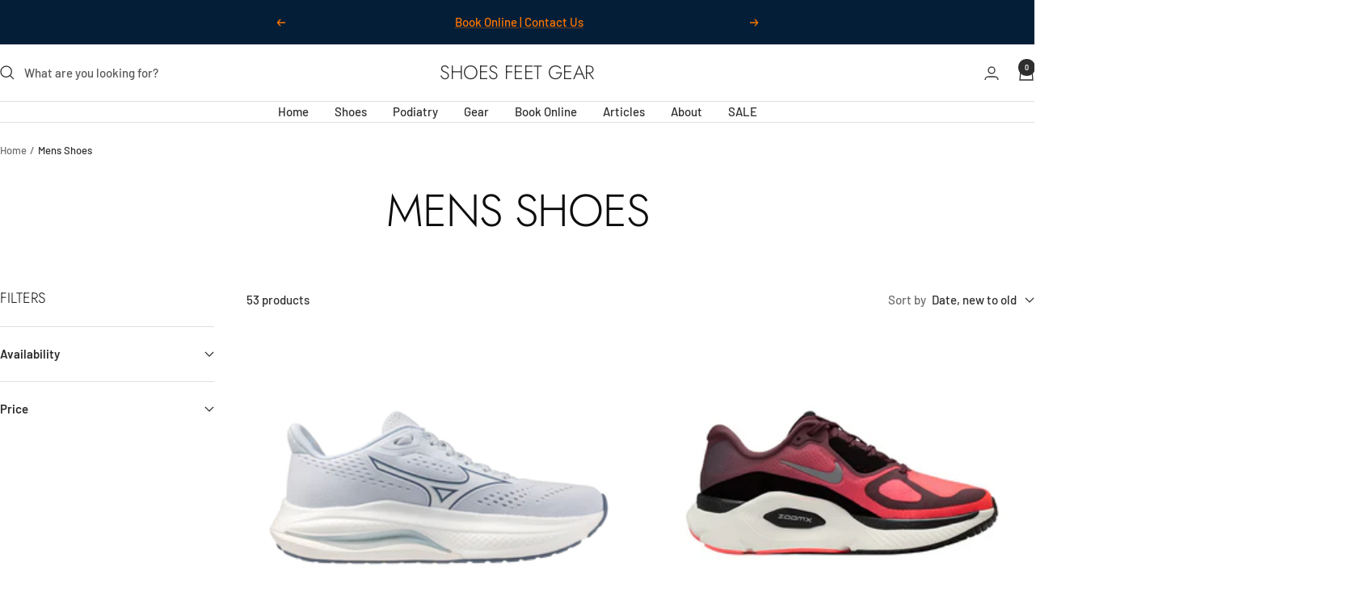

--- FILE ---
content_type: text/html; charset=utf-8
request_url: https://shoesfeetgear.com.au/collections/mens
body_size: 30402
content:
<!doctype html><html class="no-js" lang="en" dir="ltr">
  <head>
    <meta charset="utf-8">
    <meta name="viewport" content="width=device-width, initial-scale=1.0, height=device-height, minimum-scale=1.0, maximum-scale=1.0">
    <meta name="theme-color" content="#ffffff">

    <title>Mens Shoes</title><link rel="canonical" href="https://shoesfeetgear.com.au/collections/mens"><link rel="shortcut icon" href="//shoesfeetgear.com.au/cdn/shop/files/SFG_Logo_Rectangle_Small_0ed28acc-b5ae-45df-8965-2f10b581f0b9.png?v=1660212788&width=96" type="image/png"><link rel="preconnect" href="https://cdn.shopify.com">
    <link rel="dns-prefetch" href="https://productreviews.shopifycdn.com">
    <link rel="dns-prefetch" href="https://www.google-analytics.com"><link rel="preconnect" href="https://fonts.shopifycdn.com" crossorigin><link rel="preload" as="style" href="//shoesfeetgear.com.au/cdn/shop/t/46/assets/theme.css?v=63478811914582994961754604043">
    <link rel="preload" as="script" href="//shoesfeetgear.com.au/cdn/shop/t/46/assets/vendor.js?v=32643890569905814191754604043">
    <link rel="preload" as="script" href="//shoesfeetgear.com.au/cdn/shop/t/46/assets/theme.js?v=13336148083894211201754604043"><meta property="og:type" content="website">
  <meta property="og:title" content="Mens Shoes"><meta property="og:url" content="https://shoesfeetgear.com.au/collections/mens">
<meta property="og:site_name" content="Shoes Feet Gear"><meta name="twitter:card" content="summary"><meta name="twitter:title" content="Mens Shoes">
  <meta name="twitter:description" content="">
    <script type="application/ld+json">
  {
    "@context": "https://schema.org",
    "@type": "BreadcrumbList",
    "itemListElement": [{
        "@type": "ListItem",
        "position": 1,
        "name": "Home",
        "item": "https://shoesfeetgear.com.au"
      },{
            "@type": "ListItem",
            "position": 2,
            "name": "Mens Shoes",
            "item": "https://shoesfeetgear.com.au/collections/mens"
          }]
  }
</script>
    <link rel="preload" href="//shoesfeetgear.com.au/cdn/fonts/jost/jost_n3.a5df7448b5b8c9a76542f085341dff794ff2a59d.woff2" as="font" type="font/woff2" crossorigin><link rel="preload" href="//shoesfeetgear.com.au/cdn/fonts/barlow/barlow_n5.a193a1990790eba0cc5cca569d23799830e90f07.woff2" as="font" type="font/woff2" crossorigin><style>
  /* Typography (heading) */
  @font-face {
  font-family: Jost;
  font-weight: 300;
  font-style: normal;
  font-display: swap;
  src: url("//shoesfeetgear.com.au/cdn/fonts/jost/jost_n3.a5df7448b5b8c9a76542f085341dff794ff2a59d.woff2") format("woff2"),
       url("//shoesfeetgear.com.au/cdn/fonts/jost/jost_n3.882941f5a26d0660f7dd135c08afc57fc6939a07.woff") format("woff");
}

@font-face {
  font-family: Jost;
  font-weight: 300;
  font-style: italic;
  font-display: swap;
  src: url("//shoesfeetgear.com.au/cdn/fonts/jost/jost_i3.8d4e97d98751190bb5824cdb405ec5b0049a74c0.woff2") format("woff2"),
       url("//shoesfeetgear.com.au/cdn/fonts/jost/jost_i3.1b7a65a16099fd3de6fdf1255c696902ed952195.woff") format("woff");
}

/* Typography (body) */
  @font-face {
  font-family: Barlow;
  font-weight: 500;
  font-style: normal;
  font-display: swap;
  src: url("//shoesfeetgear.com.au/cdn/fonts/barlow/barlow_n5.a193a1990790eba0cc5cca569d23799830e90f07.woff2") format("woff2"),
       url("//shoesfeetgear.com.au/cdn/fonts/barlow/barlow_n5.ae31c82169b1dc0715609b8cc6a610b917808358.woff") format("woff");
}

@font-face {
  font-family: Barlow;
  font-weight: 500;
  font-style: italic;
  font-display: swap;
  src: url("//shoesfeetgear.com.au/cdn/fonts/barlow/barlow_i5.714d58286997b65cd479af615cfa9bb0a117a573.woff2") format("woff2"),
       url("//shoesfeetgear.com.au/cdn/fonts/barlow/barlow_i5.0120f77e6447d3b5df4bbec8ad8c2d029d87fb21.woff") format("woff");
}

@font-face {
  font-family: Barlow;
  font-weight: 600;
  font-style: normal;
  font-display: swap;
  src: url("//shoesfeetgear.com.au/cdn/fonts/barlow/barlow_n6.329f582a81f63f125e63c20a5a80ae9477df68e1.woff2") format("woff2"),
       url("//shoesfeetgear.com.au/cdn/fonts/barlow/barlow_n6.0163402e36247bcb8b02716880d0b39568412e9e.woff") format("woff");
}

@font-face {
  font-family: Barlow;
  font-weight: 600;
  font-style: italic;
  font-display: swap;
  src: url("//shoesfeetgear.com.au/cdn/fonts/barlow/barlow_i6.5a22bd20fb27bad4d7674cc6e666fb9c77d813bb.woff2") format("woff2"),
       url("//shoesfeetgear.com.au/cdn/fonts/barlow/barlow_i6.1c8787fcb59f3add01a87f21b38c7ef797e3b3a1.woff") format("woff");
}

:root {--heading-color: 13, 13, 13;
    --text-color: 46, 46, 46;
    --background: 255, 255, 255;
    --secondary-background: 245, 245, 245;
    --border-color: 224, 224, 224;
    --border-color-darker: 171, 171, 171;
    --success-color: 60, 110, 113;
    --success-background: 216, 226, 227;
    --error-color: 222, 42, 42;
    --error-background: 253, 240, 240;
    --primary-button-background: 5, 30, 56;
    --primary-button-text-color: 255, 255, 255;
    --secondary-button-background: 223, 223, 223;
    --secondary-button-text-color: 46, 46, 46;
    --product-star-rating: 246, 164, 41;
    --product-on-sale-accent: 222, 43, 43;
    --product-sold-out-accent: 91, 91, 91;
    --product-custom-label-background: 5, 30, 56;
    --product-custom-label-text-color: 255, 255, 255;
    --product-custom-label-2-background: 46, 158, 123;
    --product-custom-label-2-text-color: 255, 255, 255;
    --product-low-stock-text-color: 222, 43, 43;
    --product-in-stock-text-color: 46, 158, 123;
    --loading-bar-background: 46, 46, 46;

    /* We duplicate some "base" colors as root colors, which is useful to use on drawer elements or popover without. Those should not be overridden to avoid issues */
    --root-heading-color: 13, 13, 13;
    --root-text-color: 46, 46, 46;
    --root-background: 255, 255, 255;
    --root-border-color: 224, 224, 224;
    --root-primary-button-background: 5, 30, 56;
    --root-primary-button-text-color: 255, 255, 255;

    --base-font-size: 15px;
    --heading-font-family: Jost, sans-serif;
    --heading-font-weight: 300;
    --heading-font-style: normal;
    --heading-text-transform: uppercase;
    --text-font-family: Barlow, sans-serif;
    --text-font-weight: 500;
    --text-font-style: normal;
    --text-font-bold-weight: 600;

    /* Typography (font size) */
    --heading-xxsmall-font-size: 11px;
    --heading-xsmall-font-size: 11px;
    --heading-small-font-size: 12px;
    --heading-large-font-size: 36px;
    --heading-h1-font-size: 36px;
    --heading-h2-font-size: 30px;
    --heading-h3-font-size: 26px;
    --heading-h4-font-size: 24px;
    --heading-h5-font-size: 20px;
    --heading-h6-font-size: 16px;

    /* Control the look and feel of the theme by changing radius of various elements */
    --button-border-radius: 0px;
    --block-border-radius: 0px;
    --block-border-radius-reduced: 0px;
    --color-swatch-border-radius: 0px;

    /* Button size */
    --button-height: 48px;
    --button-small-height: 40px;

    /* Form related */
    --form-input-field-height: 48px;
    --form-input-gap: 16px;
    --form-submit-margin: 24px;

    /* Product listing related variables */
    --product-list-block-spacing: 32px;

    /* Video related */
    --play-button-background: 255, 255, 255;
    --play-button-arrow: 46, 46, 46;

    /* RTL support */
    --transform-logical-flip: 1;
    --transform-origin-start: left;
    --transform-origin-end: right;

    /* Other */
    --zoom-cursor-svg-url: url(//shoesfeetgear.com.au/cdn/shop/t/46/assets/zoom-cursor.svg?v=172829407222261240431754604056);
    --arrow-right-svg-url: url(//shoesfeetgear.com.au/cdn/shop/t/46/assets/arrow-right.svg?v=110841875187433202191754604056);
    --arrow-left-svg-url: url(//shoesfeetgear.com.au/cdn/shop/t/46/assets/arrow-left.svg?v=73089120240841302341754604056);

    /* Some useful variables that we can reuse in our CSS. Some explanation are needed for some of them:
       - container-max-width-minus-gutters: represents the container max width without the edge gutters
       - container-outer-width: considering the screen width, represent all the space outside the container
       - container-outer-margin: same as container-outer-width but get set to 0 inside a container
       - container-inner-width: the effective space inside the container (minus gutters)
       - grid-column-width: represents the width of a single column of the grid
       - vertical-breather: this is a variable that defines the global "spacing" between sections, and inside the section
                            to create some "breath" and minimum spacing
     */
    --container-max-width: 1600px;
    --container-gutter: 24px;
    --container-max-width-minus-gutters: calc(var(--container-max-width) - (var(--container-gutter)) * 2);
    --container-outer-width: max(calc((100vw - var(--container-max-width-minus-gutters)) / 2), var(--container-gutter));
    --container-outer-margin: var(--container-outer-width);
    --container-inner-width: calc(100vw - var(--container-outer-width) * 2);

    --grid-column-count: 10;
    --grid-gap: 24px;
    --grid-column-width: calc((100vw - var(--container-outer-width) * 2 - var(--grid-gap) * (var(--grid-column-count) - 1)) / var(--grid-column-count));

    --vertical-breather: 36px;
    --vertical-breather-tight: 36px;

    /* Shopify related variables */
    --payment-terms-background-color: #ffffff;
  }

  @media screen and (min-width: 741px) {
    :root {
      --container-gutter: 40px;
      --grid-column-count: 20;
      --vertical-breather: 48px;
      --vertical-breather-tight: 48px;

      /* Typography (font size) */
      --heading-xsmall-font-size: 12px;
      --heading-small-font-size: 13px;
      --heading-large-font-size: 52px;
      --heading-h1-font-size: 48px;
      --heading-h2-font-size: 38px;
      --heading-h3-font-size: 32px;
      --heading-h4-font-size: 24px;
      --heading-h5-font-size: 20px;
      --heading-h6-font-size: 18px;

      /* Form related */
      --form-input-field-height: 52px;
      --form-submit-margin: 32px;

      /* Button size */
      --button-height: 52px;
      --button-small-height: 44px;
    }
  }

  @media screen and (min-width: 1200px) {
    :root {
      --vertical-breather: 64px;
      --vertical-breather-tight: 48px;
      --product-list-block-spacing: 48px;

      /* Typography */
      --heading-large-font-size: 64px;
      --heading-h1-font-size: 56px;
      --heading-h2-font-size: 48px;
      --heading-h3-font-size: 36px;
      --heading-h4-font-size: 30px;
      --heading-h5-font-size: 24px;
      --heading-h6-font-size: 18px;
    }
  }

  @media screen and (min-width: 1600px) {
    :root {
      --vertical-breather: 64px;
      --vertical-breather-tight: 48px;
    }
  }
</style>
    <script>
  // This allows to expose several variables to the global scope, to be used in scripts
  window.themeVariables = {
    settings: {
      direction: "ltr",
      pageType: "collection",
      cartCount: 0,
      moneyFormat: "${{amount}}",
      moneyWithCurrencyFormat: "${{amount}} AUD",
      showVendor: false,
      discountMode: "saving",
      currencyCodeEnabled: false,
      cartType: "drawer",
      cartCurrency: "AUD",
      mobileZoomFactor: 2.5
    },

    routes: {
      host: "shoesfeetgear.com.au",
      rootUrl: "\/",
      rootUrlWithoutSlash: '',
      cartUrl: "\/cart",
      cartAddUrl: "\/cart\/add",
      cartChangeUrl: "\/cart\/change",
      searchUrl: "\/search",
      predictiveSearchUrl: "\/search\/suggest",
      productRecommendationsUrl: "\/recommendations\/products"
    },

    strings: {
      accessibilityDelete: "Delete",
      accessibilityClose: "Close",
      collectionSoldOut: "Sold out",
      collectionDiscount: "Save @savings@",
      productSalePrice: "Sale price",
      productRegularPrice: "Regular price",
      productFormUnavailable: "Unavailable",
      productFormSoldOut: "Sold out",
      productFormPreOrder: "Pre-order",
      productFormAddToCart: "Add to cart",
      searchNoResults: "No results could be found.",
      searchNewSearch: "New search",
      searchProducts: "Products",
      searchArticles: "Journal",
      searchPages: "Pages",
      searchCollections: "Collections",
      cartViewCart: "View cart",
      cartItemAdded: "Item added to your cart!",
      cartItemAddedShort: "Added to your cart!",
      cartAddOrderNote: "Add order note",
      cartEditOrderNote: "Edit order note",
      shippingEstimatorNoResults: "Sorry, we do not ship to your address.",
      shippingEstimatorOneResult: "There is one shipping rate for your address:",
      shippingEstimatorMultipleResults: "There are several shipping rates for your address:",
      shippingEstimatorError: "One or more error occurred while retrieving shipping rates:"
    },

    libs: {
      flickity: "\/\/shoesfeetgear.com.au\/cdn\/shop\/t\/46\/assets\/flickity.js?v=176646718982628074891754604043",
      photoswipe: "\/\/shoesfeetgear.com.au\/cdn\/shop\/t\/46\/assets\/photoswipe.js?v=132268647426145925301754604043",
      qrCode: "\/\/shoesfeetgear.com.au\/cdn\/shopifycloud\/storefront\/assets\/themes_support\/vendor\/qrcode-3f2b403b.js"
    },

    breakpoints: {
      phone: 'screen and (max-width: 740px)',
      tablet: 'screen and (min-width: 741px) and (max-width: 999px)',
      tabletAndUp: 'screen and (min-width: 741px)',
      pocket: 'screen and (max-width: 999px)',
      lap: 'screen and (min-width: 1000px) and (max-width: 1199px)',
      lapAndUp: 'screen and (min-width: 1000px)',
      desktop: 'screen and (min-width: 1200px)',
      wide: 'screen and (min-width: 1400px)'
    }
  };

  window.addEventListener('pageshow', async () => {
    const cartContent = await (await fetch(`${window.themeVariables.routes.cartUrl}.js`, {cache: 'reload'})).json();
    document.documentElement.dispatchEvent(new CustomEvent('cart:refresh', {detail: {cart: cartContent}}));
  });

  if ('noModule' in HTMLScriptElement.prototype) {
    // Old browsers (like IE) that does not support module will be considered as if not executing JS at all
    document.documentElement.className = document.documentElement.className.replace('no-js', 'js');

    requestAnimationFrame(() => {
      const viewportHeight = (window.visualViewport ? window.visualViewport.height : document.documentElement.clientHeight);
      document.documentElement.style.setProperty('--window-height',viewportHeight + 'px');
    });
  }</script>

    <link rel="stylesheet" href="//shoesfeetgear.com.au/cdn/shop/t/46/assets/theme.css?v=63478811914582994961754604043">

    <script src="//shoesfeetgear.com.au/cdn/shop/t/46/assets/vendor.js?v=32643890569905814191754604043" defer></script>
    <script src="//shoesfeetgear.com.au/cdn/shop/t/46/assets/theme.js?v=13336148083894211201754604043" defer></script>
    <script src="//shoesfeetgear.com.au/cdn/shop/t/46/assets/custom.js?v=167639537848865775061754604043" defer></script>

    <script>window.performance && window.performance.mark && window.performance.mark('shopify.content_for_header.start');</script><meta id="shopify-digital-wallet" name="shopify-digital-wallet" content="/1173232/digital_wallets/dialog">
<meta name="shopify-checkout-api-token" content="5de4366c439eaf861e902bbfe61b19e9">
<meta id="in-context-paypal-metadata" data-shop-id="1173232" data-venmo-supported="false" data-environment="production" data-locale="en_US" data-paypal-v4="true" data-currency="AUD">
<link rel="alternate" type="application/atom+xml" title="Feed" href="/collections/mens.atom" />
<link rel="next" href="/collections/mens?page=2">
<link rel="alternate" type="application/json+oembed" href="https://shoesfeetgear.com.au/collections/mens.oembed">
<script async="async" src="/checkouts/internal/preloads.js?locale=en-AU"></script>
<script id="shopify-features" type="application/json">{"accessToken":"5de4366c439eaf861e902bbfe61b19e9","betas":["rich-media-storefront-analytics"],"domain":"shoesfeetgear.com.au","predictiveSearch":true,"shopId":1173232,"locale":"en"}</script>
<script>var Shopify = Shopify || {};
Shopify.shop = "shoesfeetgear.myshopify.com";
Shopify.locale = "en";
Shopify.currency = {"active":"AUD","rate":"1.0"};
Shopify.country = "AU";
Shopify.theme = {"name":"Updated 2025 Website version","id":127859884114,"schema_name":"Focal","schema_version":"12.7.1","theme_store_id":714,"role":"main"};
Shopify.theme.handle = "null";
Shopify.theme.style = {"id":null,"handle":null};
Shopify.cdnHost = "shoesfeetgear.com.au/cdn";
Shopify.routes = Shopify.routes || {};
Shopify.routes.root = "/";</script>
<script type="module">!function(o){(o.Shopify=o.Shopify||{}).modules=!0}(window);</script>
<script>!function(o){function n(){var o=[];function n(){o.push(Array.prototype.slice.apply(arguments))}return n.q=o,n}var t=o.Shopify=o.Shopify||{};t.loadFeatures=n(),t.autoloadFeatures=n()}(window);</script>
<script id="shop-js-analytics" type="application/json">{"pageType":"collection"}</script>
<script defer="defer" async type="module" src="//shoesfeetgear.com.au/cdn/shopifycloud/shop-js/modules/v2/client.init-shop-cart-sync_IZsNAliE.en.esm.js"></script>
<script defer="defer" async type="module" src="//shoesfeetgear.com.au/cdn/shopifycloud/shop-js/modules/v2/chunk.common_0OUaOowp.esm.js"></script>
<script type="module">
  await import("//shoesfeetgear.com.au/cdn/shopifycloud/shop-js/modules/v2/client.init-shop-cart-sync_IZsNAliE.en.esm.js");
await import("//shoesfeetgear.com.au/cdn/shopifycloud/shop-js/modules/v2/chunk.common_0OUaOowp.esm.js");

  window.Shopify.SignInWithShop?.initShopCartSync?.({"fedCMEnabled":true,"windoidEnabled":true});

</script>
<script>(function() {
  var isLoaded = false;
  function asyncLoad() {
    if (isLoaded) return;
    isLoaded = true;
    var urls = ["https:\/\/chimpstatic.com\/mcjs-connected\/js\/users\/f09b777614c67ca87a5b6869f\/b4db6ebd9e8d9a7b4e9bcec3e.js?shop=shoesfeetgear.myshopify.com","\/\/searchserverapi1.com\/widgets\/shopify\/init.js?a=9X2Y0Q7s6F\u0026shop=shoesfeetgear.myshopify.com"];
    for (var i = 0; i < urls.length; i++) {
      var s = document.createElement('script');
      s.type = 'text/javascript';
      s.async = true;
      s.src = urls[i];
      var x = document.getElementsByTagName('script')[0];
      x.parentNode.insertBefore(s, x);
    }
  };
  if(window.attachEvent) {
    window.attachEvent('onload', asyncLoad);
  } else {
    window.addEventListener('load', asyncLoad, false);
  }
})();</script>
<script id="__st">var __st={"a":1173232,"offset":36000,"reqid":"c3fa75ff-1779-4a4b-b40f-1ec2987a4692-1768405302","pageurl":"shoesfeetgear.com.au\/collections\/mens","u":"883d25731bc2","p":"collection","rtyp":"collection","rid":265662398546};</script>
<script>window.ShopifyPaypalV4VisibilityTracking = true;</script>
<script id="captcha-bootstrap">!function(){'use strict';const t='contact',e='account',n='new_comment',o=[[t,t],['blogs',n],['comments',n],[t,'customer']],c=[[e,'customer_login'],[e,'guest_login'],[e,'recover_customer_password'],[e,'create_customer']],r=t=>t.map((([t,e])=>`form[action*='/${t}']:not([data-nocaptcha='true']) input[name='form_type'][value='${e}']`)).join(','),a=t=>()=>t?[...document.querySelectorAll(t)].map((t=>t.form)):[];function s(){const t=[...o],e=r(t);return a(e)}const i='password',u='form_key',d=['recaptcha-v3-token','g-recaptcha-response','h-captcha-response',i],f=()=>{try{return window.sessionStorage}catch{return}},m='__shopify_v',_=t=>t.elements[u];function p(t,e,n=!1){try{const o=window.sessionStorage,c=JSON.parse(o.getItem(e)),{data:r}=function(t){const{data:e,action:n}=t;return t[m]||n?{data:e,action:n}:{data:t,action:n}}(c);for(const[e,n]of Object.entries(r))t.elements[e]&&(t.elements[e].value=n);n&&o.removeItem(e)}catch(o){console.error('form repopulation failed',{error:o})}}const l='form_type',E='cptcha';function T(t){t.dataset[E]=!0}const w=window,h=w.document,L='Shopify',v='ce_forms',y='captcha';let A=!1;((t,e)=>{const n=(g='f06e6c50-85a8-45c8-87d0-21a2b65856fe',I='https://cdn.shopify.com/shopifycloud/storefront-forms-hcaptcha/ce_storefront_forms_captcha_hcaptcha.v1.5.2.iife.js',D={infoText:'Protected by hCaptcha',privacyText:'Privacy',termsText:'Terms'},(t,e,n)=>{const o=w[L][v],c=o.bindForm;if(c)return c(t,g,e,D).then(n);var r;o.q.push([[t,g,e,D],n]),r=I,A||(h.body.append(Object.assign(h.createElement('script'),{id:'captcha-provider',async:!0,src:r})),A=!0)});var g,I,D;w[L]=w[L]||{},w[L][v]=w[L][v]||{},w[L][v].q=[],w[L][y]=w[L][y]||{},w[L][y].protect=function(t,e){n(t,void 0,e),T(t)},Object.freeze(w[L][y]),function(t,e,n,w,h,L){const[v,y,A,g]=function(t,e,n){const i=e?o:[],u=t?c:[],d=[...i,...u],f=r(d),m=r(i),_=r(d.filter((([t,e])=>n.includes(e))));return[a(f),a(m),a(_),s()]}(w,h,L),I=t=>{const e=t.target;return e instanceof HTMLFormElement?e:e&&e.form},D=t=>v().includes(t);t.addEventListener('submit',(t=>{const e=I(t);if(!e)return;const n=D(e)&&!e.dataset.hcaptchaBound&&!e.dataset.recaptchaBound,o=_(e),c=g().includes(e)&&(!o||!o.value);(n||c)&&t.preventDefault(),c&&!n&&(function(t){try{if(!f())return;!function(t){const e=f();if(!e)return;const n=_(t);if(!n)return;const o=n.value;o&&e.removeItem(o)}(t);const e=Array.from(Array(32),(()=>Math.random().toString(36)[2])).join('');!function(t,e){_(t)||t.append(Object.assign(document.createElement('input'),{type:'hidden',name:u})),t.elements[u].value=e}(t,e),function(t,e){const n=f();if(!n)return;const o=[...t.querySelectorAll(`input[type='${i}']`)].map((({name:t})=>t)),c=[...d,...o],r={};for(const[a,s]of new FormData(t).entries())c.includes(a)||(r[a]=s);n.setItem(e,JSON.stringify({[m]:1,action:t.action,data:r}))}(t,e)}catch(e){console.error('failed to persist form',e)}}(e),e.submit())}));const S=(t,e)=>{t&&!t.dataset[E]&&(n(t,e.some((e=>e===t))),T(t))};for(const o of['focusin','change'])t.addEventListener(o,(t=>{const e=I(t);D(e)&&S(e,y())}));const B=e.get('form_key'),M=e.get(l),P=B&&M;t.addEventListener('DOMContentLoaded',(()=>{const t=y();if(P)for(const e of t)e.elements[l].value===M&&p(e,B);[...new Set([...A(),...v().filter((t=>'true'===t.dataset.shopifyCaptcha))])].forEach((e=>S(e,t)))}))}(h,new URLSearchParams(w.location.search),n,t,e,['guest_login'])})(!0,!0)}();</script>
<script integrity="sha256-4kQ18oKyAcykRKYeNunJcIwy7WH5gtpwJnB7kiuLZ1E=" data-source-attribution="shopify.loadfeatures" defer="defer" src="//shoesfeetgear.com.au/cdn/shopifycloud/storefront/assets/storefront/load_feature-a0a9edcb.js" crossorigin="anonymous"></script>
<script data-source-attribution="shopify.dynamic_checkout.dynamic.init">var Shopify=Shopify||{};Shopify.PaymentButton=Shopify.PaymentButton||{isStorefrontPortableWallets:!0,init:function(){window.Shopify.PaymentButton.init=function(){};var t=document.createElement("script");t.src="https://shoesfeetgear.com.au/cdn/shopifycloud/portable-wallets/latest/portable-wallets.en.js",t.type="module",document.head.appendChild(t)}};
</script>
<script data-source-attribution="shopify.dynamic_checkout.buyer_consent">
  function portableWalletsHideBuyerConsent(e){var t=document.getElementById("shopify-buyer-consent"),n=document.getElementById("shopify-subscription-policy-button");t&&n&&(t.classList.add("hidden"),t.setAttribute("aria-hidden","true"),n.removeEventListener("click",e))}function portableWalletsShowBuyerConsent(e){var t=document.getElementById("shopify-buyer-consent"),n=document.getElementById("shopify-subscription-policy-button");t&&n&&(t.classList.remove("hidden"),t.removeAttribute("aria-hidden"),n.addEventListener("click",e))}window.Shopify?.PaymentButton&&(window.Shopify.PaymentButton.hideBuyerConsent=portableWalletsHideBuyerConsent,window.Shopify.PaymentButton.showBuyerConsent=portableWalletsShowBuyerConsent);
</script>
<script data-source-attribution="shopify.dynamic_checkout.cart.bootstrap">document.addEventListener("DOMContentLoaded",(function(){function t(){return document.querySelector("shopify-accelerated-checkout-cart, shopify-accelerated-checkout")}if(t())Shopify.PaymentButton.init();else{new MutationObserver((function(e,n){t()&&(Shopify.PaymentButton.init(),n.disconnect())})).observe(document.body,{childList:!0,subtree:!0})}}));
</script>
<link id="shopify-accelerated-checkout-styles" rel="stylesheet" media="screen" href="https://shoesfeetgear.com.au/cdn/shopifycloud/portable-wallets/latest/accelerated-checkout-backwards-compat.css" crossorigin="anonymous">
<style id="shopify-accelerated-checkout-cart">
        #shopify-buyer-consent {
  margin-top: 1em;
  display: inline-block;
  width: 100%;
}

#shopify-buyer-consent.hidden {
  display: none;
}

#shopify-subscription-policy-button {
  background: none;
  border: none;
  padding: 0;
  text-decoration: underline;
  font-size: inherit;
  cursor: pointer;
}

#shopify-subscription-policy-button::before {
  box-shadow: none;
}

      </style>

<script>window.performance && window.performance.mark && window.performance.mark('shopify.content_for_header.end');</script>
  <link href="https://monorail-edge.shopifysvc.com" rel="dns-prefetch">
<script>(function(){if ("sendBeacon" in navigator && "performance" in window) {try {var session_token_from_headers = performance.getEntriesByType('navigation')[0].serverTiming.find(x => x.name == '_s').description;} catch {var session_token_from_headers = undefined;}var session_cookie_matches = document.cookie.match(/_shopify_s=([^;]*)/);var session_token_from_cookie = session_cookie_matches && session_cookie_matches.length === 2 ? session_cookie_matches[1] : "";var session_token = session_token_from_headers || session_token_from_cookie || "";function handle_abandonment_event(e) {var entries = performance.getEntries().filter(function(entry) {return /monorail-edge.shopifysvc.com/.test(entry.name);});if (!window.abandonment_tracked && entries.length === 0) {window.abandonment_tracked = true;var currentMs = Date.now();var navigation_start = performance.timing.navigationStart;var payload = {shop_id: 1173232,url: window.location.href,navigation_start,duration: currentMs - navigation_start,session_token,page_type: "collection"};window.navigator.sendBeacon("https://monorail-edge.shopifysvc.com/v1/produce", JSON.stringify({schema_id: "online_store_buyer_site_abandonment/1.1",payload: payload,metadata: {event_created_at_ms: currentMs,event_sent_at_ms: currentMs}}));}}window.addEventListener('pagehide', handle_abandonment_event);}}());</script>
<script id="web-pixels-manager-setup">(function e(e,d,r,n,o){if(void 0===o&&(o={}),!Boolean(null===(a=null===(i=window.Shopify)||void 0===i?void 0:i.analytics)||void 0===a?void 0:a.replayQueue)){var i,a;window.Shopify=window.Shopify||{};var t=window.Shopify;t.analytics=t.analytics||{};var s=t.analytics;s.replayQueue=[],s.publish=function(e,d,r){return s.replayQueue.push([e,d,r]),!0};try{self.performance.mark("wpm:start")}catch(e){}var l=function(){var e={modern:/Edge?\/(1{2}[4-9]|1[2-9]\d|[2-9]\d{2}|\d{4,})\.\d+(\.\d+|)|Firefox\/(1{2}[4-9]|1[2-9]\d|[2-9]\d{2}|\d{4,})\.\d+(\.\d+|)|Chrom(ium|e)\/(9{2}|\d{3,})\.\d+(\.\d+|)|(Maci|X1{2}).+ Version\/(15\.\d+|(1[6-9]|[2-9]\d|\d{3,})\.\d+)([,.]\d+|)( \(\w+\)|)( Mobile\/\w+|) Safari\/|Chrome.+OPR\/(9{2}|\d{3,})\.\d+\.\d+|(CPU[ +]OS|iPhone[ +]OS|CPU[ +]iPhone|CPU IPhone OS|CPU iPad OS)[ +]+(15[._]\d+|(1[6-9]|[2-9]\d|\d{3,})[._]\d+)([._]\d+|)|Android:?[ /-](13[3-9]|1[4-9]\d|[2-9]\d{2}|\d{4,})(\.\d+|)(\.\d+|)|Android.+Firefox\/(13[5-9]|1[4-9]\d|[2-9]\d{2}|\d{4,})\.\d+(\.\d+|)|Android.+Chrom(ium|e)\/(13[3-9]|1[4-9]\d|[2-9]\d{2}|\d{4,})\.\d+(\.\d+|)|SamsungBrowser\/([2-9]\d|\d{3,})\.\d+/,legacy:/Edge?\/(1[6-9]|[2-9]\d|\d{3,})\.\d+(\.\d+|)|Firefox\/(5[4-9]|[6-9]\d|\d{3,})\.\d+(\.\d+|)|Chrom(ium|e)\/(5[1-9]|[6-9]\d|\d{3,})\.\d+(\.\d+|)([\d.]+$|.*Safari\/(?![\d.]+ Edge\/[\d.]+$))|(Maci|X1{2}).+ Version\/(10\.\d+|(1[1-9]|[2-9]\d|\d{3,})\.\d+)([,.]\d+|)( \(\w+\)|)( Mobile\/\w+|) Safari\/|Chrome.+OPR\/(3[89]|[4-9]\d|\d{3,})\.\d+\.\d+|(CPU[ +]OS|iPhone[ +]OS|CPU[ +]iPhone|CPU IPhone OS|CPU iPad OS)[ +]+(10[._]\d+|(1[1-9]|[2-9]\d|\d{3,})[._]\d+)([._]\d+|)|Android:?[ /-](13[3-9]|1[4-9]\d|[2-9]\d{2}|\d{4,})(\.\d+|)(\.\d+|)|Mobile Safari.+OPR\/([89]\d|\d{3,})\.\d+\.\d+|Android.+Firefox\/(13[5-9]|1[4-9]\d|[2-9]\d{2}|\d{4,})\.\d+(\.\d+|)|Android.+Chrom(ium|e)\/(13[3-9]|1[4-9]\d|[2-9]\d{2}|\d{4,})\.\d+(\.\d+|)|Android.+(UC? ?Browser|UCWEB|U3)[ /]?(15\.([5-9]|\d{2,})|(1[6-9]|[2-9]\d|\d{3,})\.\d+)\.\d+|SamsungBrowser\/(5\.\d+|([6-9]|\d{2,})\.\d+)|Android.+MQ{2}Browser\/(14(\.(9|\d{2,})|)|(1[5-9]|[2-9]\d|\d{3,})(\.\d+|))(\.\d+|)|K[Aa][Ii]OS\/(3\.\d+|([4-9]|\d{2,})\.\d+)(\.\d+|)/},d=e.modern,r=e.legacy,n=navigator.userAgent;return n.match(d)?"modern":n.match(r)?"legacy":"unknown"}(),u="modern"===l?"modern":"legacy",c=(null!=n?n:{modern:"",legacy:""})[u],f=function(e){return[e.baseUrl,"/wpm","/b",e.hashVersion,"modern"===e.buildTarget?"m":"l",".js"].join("")}({baseUrl:d,hashVersion:r,buildTarget:u}),m=function(e){var d=e.version,r=e.bundleTarget,n=e.surface,o=e.pageUrl,i=e.monorailEndpoint;return{emit:function(e){var a=e.status,t=e.errorMsg,s=(new Date).getTime(),l=JSON.stringify({metadata:{event_sent_at_ms:s},events:[{schema_id:"web_pixels_manager_load/3.1",payload:{version:d,bundle_target:r,page_url:o,status:a,surface:n,error_msg:t},metadata:{event_created_at_ms:s}}]});if(!i)return console&&console.warn&&console.warn("[Web Pixels Manager] No Monorail endpoint provided, skipping logging."),!1;try{return self.navigator.sendBeacon.bind(self.navigator)(i,l)}catch(e){}var u=new XMLHttpRequest;try{return u.open("POST",i,!0),u.setRequestHeader("Content-Type","text/plain"),u.send(l),!0}catch(e){return console&&console.warn&&console.warn("[Web Pixels Manager] Got an unhandled error while logging to Monorail."),!1}}}}({version:r,bundleTarget:l,surface:e.surface,pageUrl:self.location.href,monorailEndpoint:e.monorailEndpoint});try{o.browserTarget=l,function(e){var d=e.src,r=e.async,n=void 0===r||r,o=e.onload,i=e.onerror,a=e.sri,t=e.scriptDataAttributes,s=void 0===t?{}:t,l=document.createElement("script"),u=document.querySelector("head"),c=document.querySelector("body");if(l.async=n,l.src=d,a&&(l.integrity=a,l.crossOrigin="anonymous"),s)for(var f in s)if(Object.prototype.hasOwnProperty.call(s,f))try{l.dataset[f]=s[f]}catch(e){}if(o&&l.addEventListener("load",o),i&&l.addEventListener("error",i),u)u.appendChild(l);else{if(!c)throw new Error("Did not find a head or body element to append the script");c.appendChild(l)}}({src:f,async:!0,onload:function(){if(!function(){var e,d;return Boolean(null===(d=null===(e=window.Shopify)||void 0===e?void 0:e.analytics)||void 0===d?void 0:d.initialized)}()){var d=window.webPixelsManager.init(e)||void 0;if(d){var r=window.Shopify.analytics;r.replayQueue.forEach((function(e){var r=e[0],n=e[1],o=e[2];d.publishCustomEvent(r,n,o)})),r.replayQueue=[],r.publish=d.publishCustomEvent,r.visitor=d.visitor,r.initialized=!0}}},onerror:function(){return m.emit({status:"failed",errorMsg:"".concat(f," has failed to load")})},sri:function(e){var d=/^sha384-[A-Za-z0-9+/=]+$/;return"string"==typeof e&&d.test(e)}(c)?c:"",scriptDataAttributes:o}),m.emit({status:"loading"})}catch(e){m.emit({status:"failed",errorMsg:(null==e?void 0:e.message)||"Unknown error"})}}})({shopId: 1173232,storefrontBaseUrl: "https://shoesfeetgear.com.au",extensionsBaseUrl: "https://extensions.shopifycdn.com/cdn/shopifycloud/web-pixels-manager",monorailEndpoint: "https://monorail-edge.shopifysvc.com/unstable/produce_batch",surface: "storefront-renderer",enabledBetaFlags: ["2dca8a86","a0d5f9d2"],webPixelsConfigList: [{"id":"673480786","configuration":"{\"account_ID\":\"418862\",\"google_analytics_tracking_tag\":\"1\",\"measurement_id\":\"2\",\"api_secret\":\"3\",\"shop_settings\":\"{\\\"custom_pixel_script\\\":\\\"https:\\\\\\\/\\\\\\\/storage.googleapis.com\\\\\\\/gsf-scripts\\\\\\\/custom-pixels\\\\\\\/shoesfeetgear.js\\\"}\"}","eventPayloadVersion":"v1","runtimeContext":"LAX","scriptVersion":"c6b888297782ed4a1cba19cda43d6625","type":"APP","apiClientId":1558137,"privacyPurposes":[],"dataSharingAdjustments":{"protectedCustomerApprovalScopes":["read_customer_address","read_customer_email","read_customer_name","read_customer_personal_data","read_customer_phone"]}},{"id":"102137938","configuration":"{\"pixel_id\":\"2073484536293753\",\"pixel_type\":\"facebook_pixel\",\"metaapp_system_user_token\":\"-\"}","eventPayloadVersion":"v1","runtimeContext":"OPEN","scriptVersion":"ca16bc87fe92b6042fbaa3acc2fbdaa6","type":"APP","apiClientId":2329312,"privacyPurposes":["ANALYTICS","MARKETING","SALE_OF_DATA"],"dataSharingAdjustments":{"protectedCustomerApprovalScopes":["read_customer_address","read_customer_email","read_customer_name","read_customer_personal_data","read_customer_phone"]}},{"id":"25002066","configuration":"{\"apiKey\":\"9X2Y0Q7s6F\", \"host\":\"searchserverapi.com\"}","eventPayloadVersion":"v1","runtimeContext":"STRICT","scriptVersion":"5559ea45e47b67d15b30b79e7c6719da","type":"APP","apiClientId":578825,"privacyPurposes":["ANALYTICS"],"dataSharingAdjustments":{"protectedCustomerApprovalScopes":["read_customer_personal_data"]}},{"id":"57835602","eventPayloadVersion":"1","runtimeContext":"LAX","scriptVersion":"1","type":"CUSTOM","privacyPurposes":["SALE_OF_DATA"],"name":"Simprosys Custom Pixel"},{"id":"shopify-app-pixel","configuration":"{}","eventPayloadVersion":"v1","runtimeContext":"STRICT","scriptVersion":"0450","apiClientId":"shopify-pixel","type":"APP","privacyPurposes":["ANALYTICS","MARKETING"]},{"id":"shopify-custom-pixel","eventPayloadVersion":"v1","runtimeContext":"LAX","scriptVersion":"0450","apiClientId":"shopify-pixel","type":"CUSTOM","privacyPurposes":["ANALYTICS","MARKETING"]}],isMerchantRequest: false,initData: {"shop":{"name":"Shoes Feet Gear","paymentSettings":{"currencyCode":"AUD"},"myshopifyDomain":"shoesfeetgear.myshopify.com","countryCode":"AU","storefrontUrl":"https:\/\/shoesfeetgear.com.au"},"customer":null,"cart":null,"checkout":null,"productVariants":[],"purchasingCompany":null},},"https://shoesfeetgear.com.au/cdn","7cecd0b6w90c54c6cpe92089d5m57a67346",{"modern":"","legacy":""},{"shopId":"1173232","storefrontBaseUrl":"https:\/\/shoesfeetgear.com.au","extensionBaseUrl":"https:\/\/extensions.shopifycdn.com\/cdn\/shopifycloud\/web-pixels-manager","surface":"storefront-renderer","enabledBetaFlags":"[\"2dca8a86\", \"a0d5f9d2\"]","isMerchantRequest":"false","hashVersion":"7cecd0b6w90c54c6cpe92089d5m57a67346","publish":"custom","events":"[[\"page_viewed\",{}],[\"collection_viewed\",{\"collection\":{\"id\":\"265662398546\",\"title\":\"Mens Shoes\",\"productVariants\":[{\"price\":{\"amount\":250.0,\"currencyCode\":\"AUD\"},\"product\":{\"title\":\"Mizuno Wave Inspire 22 (B Width) - Ancient Water\/White\/Ice Water (Womens)\",\"vendor\":\"Mizuno\",\"id\":\"7517066854482\",\"untranslatedTitle\":\"Mizuno Wave Inspire 22 (B Width) - Ancient Water\/White\/Ice Water (Womens)\",\"url\":\"\/products\/mizuno-wave-inspire-22-b-width-ancient-water-white-ice-water-womens\",\"type\":\"Shoes\"},\"id\":\"42259493191762\",\"image\":{\"src\":\"\/\/shoesfeetgear.com.au\/cdn\/shop\/files\/SH_J1GD264424_03.png?v=1768278377\"},\"sku\":null,\"title\":\"8 US \/ Ancient Water\/White\/Ice Water \/ B-Width (Regular Womens)\",\"untranslatedTitle\":\"8 US \/ Ancient Water\/White\/Ice Water \/ B-Width (Regular Womens)\"},{\"price\":{\"amount\":260.0,\"currencyCode\":\"AUD\"},\"product\":{\"title\":\"Nike Structure Plus (B Width) - Tattoo\/Silver\/Hot Lava\/Black (Womens)\",\"vendor\":\"Nike\",\"id\":\"7516347269202\",\"untranslatedTitle\":\"Nike Structure Plus (B Width) - Tattoo\/Silver\/Hot Lava\/Black (Womens)\",\"url\":\"\/products\/nike-structure-plus-b-width-tattoo-silver-hot-lava-black-womens\",\"type\":\"Shoes\"},\"id\":\"42258432229458\",\"image\":{\"src\":\"\/\/shoesfeetgear.com.au\/cdn\/shop\/files\/WMNS_NIKE_STRUCTURE_PLUS_eb2e4d13-ed64-4f72-8ad8-39cde79625a1.jpg?v=1768256978\"},\"sku\":null,\"title\":\"8 US \/ Tattoo\/Silver\/Hot Lava\/Black \/ B-Width (Regular Womens)\",\"untranslatedTitle\":\"8 US \/ Tattoo\/Silver\/Hot Lava\/Black \/ B-Width (Regular Womens)\"},{\"price\":{\"amount\":260.0,\"currencyCode\":\"AUD\"},\"product\":{\"title\":\"Nike Structure Plus (D Width) - Black\/Silver\/LT Smoke Grey (Mens)\",\"vendor\":\"Nike\",\"id\":\"7516345040978\",\"untranslatedTitle\":\"Nike Structure Plus (D Width) - Black\/Silver\/LT Smoke Grey (Mens)\",\"url\":\"\/products\/nike-structure-plus-d-width-black-silver-lt-smoke-grey-mens\",\"type\":\"Shoes\"},\"id\":\"42258421809234\",\"image\":{\"src\":\"\/\/shoesfeetgear.com.au\/cdn\/shop\/files\/AURORA_HQ3048-003_PHSRH000-2000.jpg?v=1768187554\"},\"sku\":null,\"title\":\"9.5 US \/ Black\/Silver\/LT Smoke Grey \/ D-Width (Regular Mens)\",\"untranslatedTitle\":\"9.5 US \/ Black\/Silver\/LT Smoke Grey \/ D-Width (Regular Mens)\"},{\"price\":{\"amount\":260.0,\"currencyCode\":\"AUD\"},\"product\":{\"title\":\"Asics Gel Nimbus 28 (2E Width) - Cold Moss\/Illuminate Green (Mens)\",\"vendor\":\"Asics\",\"id\":\"7516090794066\",\"untranslatedTitle\":\"Asics Gel Nimbus 28 (2E Width) - Cold Moss\/Illuminate Green (Mens)\",\"url\":\"\/products\/asics-gel-nimbus-28-2e-width-cold-moss-illuminate-green-mens\",\"type\":\"Shoes\"},\"id\":\"42257271717970\",\"image\":{\"src\":\"\/\/shoesfeetgear.com.au\/cdn\/shop\/files\/1011C144_400_SR_RT_GLB.webp?v=1767928326\"},\"sku\":null,\"title\":\"9 US \/ Cold Moss\/Illuminate Green \/ 2E-Width (Wide Mens)\",\"untranslatedTitle\":\"9 US \/ Cold Moss\/Illuminate Green \/ 2E-Width (Wide Mens)\"},{\"price\":{\"amount\":260.0,\"currencyCode\":\"AUD\"},\"product\":{\"title\":\"Asics Gel Nimbus 28 (D Width) - Black\/Cobalt Burst (Mens)\",\"vendor\":\"Asics\",\"id\":\"7516087976018\",\"untranslatedTitle\":\"Asics Gel Nimbus 28 (D Width) - Black\/Cobalt Burst (Mens)\",\"url\":\"\/products\/asics-gel-nimbus-28-d-width-black-cobalt-burst-mens\",\"type\":\"Shoes\"},\"id\":\"42257264443474\",\"image\":{\"src\":\"\/\/shoesfeetgear.com.au\/cdn\/shop\/files\/1011C127_003_SR_RT_GLB.webp?v=1767925257\"},\"sku\":null,\"title\":\"9 US \/ Black\/Cobalt Burst \/ D-Width (Regular Mens)\",\"untranslatedTitle\":\"9 US \/ Black\/Cobalt Burst \/ D-Width (Regular Mens)\"},{\"price\":{\"amount\":280.0,\"currencyCode\":\"AUD\"},\"product\":{\"title\":\"Asics Gel Kayano 32 (4E Width) - Cold Moss\/Vital Green (Mens)\",\"vendor\":\"Asics\",\"id\":\"7515950809170\",\"untranslatedTitle\":\"Asics Gel Kayano 32 (4E Width) - Cold Moss\/Vital Green (Mens)\",\"url\":\"\/products\/asics-gel-kayano-32-4e-width-cold-moss-vital-green-mens\",\"type\":\"Shoes\"},\"id\":\"42256687104082\",\"image\":{\"src\":\"\/\/shoesfeetgear.com.au\/cdn\/shop\/files\/1011C052_402_SR_RT_GLB.jpg?v=1767840960\"},\"sku\":null,\"title\":\"9 US \/ Cold Moss\/Vital Green \/ 4E-Width (Extra Wide Mens)\",\"untranslatedTitle\":\"9 US \/ Cold Moss\/Vital Green \/ 4E-Width (Extra Wide Mens)\"},{\"price\":{\"amount\":240.0,\"currencyCode\":\"AUD\"},\"product\":{\"title\":\"Asics GT-2000 14 (D Width) - Cold Moss\/Black (Mens)\",\"vendor\":\"Asics\",\"id\":\"7515950186578\",\"untranslatedTitle\":\"Asics GT-2000 14 (D Width) - Cold Moss\/Black (Mens)\",\"url\":\"\/products\/asics-gt-2000-14-d-width-cold-moss-black-mens\",\"type\":\"Shoes\"},\"id\":\"42256685596754\",\"image\":{\"src\":\"\/\/shoesfeetgear.com.au\/cdn\/shop\/files\/1011C056_406_SR_RT_GLB.jpg?v=1767840504\"},\"sku\":null,\"title\":\"Cold Moss\/Black \/ 9 US \/ D-width (Regular Mens)\",\"untranslatedTitle\":\"Cold Moss\/Black \/ 9 US \/ D-width (Regular Mens)\"},{\"price\":{\"amount\":240.0,\"currencyCode\":\"AUD\"},\"product\":{\"title\":\"Asics GT-2000 14 (4E Width) - Midnight\/Light Orange (Mens)\",\"vendor\":\"Asics\",\"id\":\"7515949826130\",\"untranslatedTitle\":\"Asics GT-2000 14 (4E Width) - Midnight\/Light Orange (Mens)\",\"url\":\"\/products\/asics-gt-2000-14-4e-width-midnight-light-orange-mens\",\"type\":\"Shoes\"},\"id\":\"42256684449874\",\"image\":{\"src\":\"\/\/shoesfeetgear.com.au\/cdn\/shop\/files\/1011C057_403_SR_RT_GLB.jpg?v=1767840150\"},\"sku\":null,\"title\":\"Midnight\/Light Orange \/ 9 US \/ 4E-Width (Extra Wide Mens)\",\"untranslatedTitle\":\"Midnight\/Light Orange \/ 9 US \/ 4E-Width (Extra Wide Mens)\"},{\"price\":{\"amount\":220.0,\"currencyCode\":\"AUD\"},\"product\":{\"title\":\"Nike Vomero 18 (D Width) - Black\/Light Crimson\/Topaz Gold\/Bright Crimson (Mens)\",\"vendor\":\"Nike\",\"id\":\"7515110113362\",\"untranslatedTitle\":\"Nike Vomero 18 (D Width) - Black\/Light Crimson\/Topaz Gold\/Bright Crimson (Mens)\",\"url\":\"\/products\/nike-vomero-18-d-width-black-light-crimson-topaz-gold-bright-crimson-mens\",\"type\":\"Shoes\"},\"id\":\"42253742211154\",\"image\":{\"src\":\"\/\/shoesfeetgear.com.au\/cdn\/shop\/files\/AURORA_HM6803-016_PHSRH000-2000.jpg?v=1767315827\"},\"sku\":null,\"title\":\"8.5 US \/ Black\/Light Crimson\/Topaz Gold\/Bright Crimson \/ D-Width (Regular Mens)\",\"untranslatedTitle\":\"8.5 US \/ Black\/Light Crimson\/Topaz Gold\/Bright Crimson \/ D-Width (Regular Mens)\"},{\"price\":{\"amount\":200.0,\"currencyCode\":\"AUD\"},\"product\":{\"title\":\"Nike Air Zoom Pegasus 41 (D Width) - Black \/ Topaz Gold \/ Bright Crimson (Mens)\",\"vendor\":\"Nike\",\"id\":\"7515110047826\",\"untranslatedTitle\":\"Nike Air Zoom Pegasus 41 (D Width) - Black \/ Topaz Gold \/ Bright Crimson (Mens)\",\"url\":\"\/products\/nike-air-zoom-pegasus-41-d-width-black-topaz-gold-bright-crimson-mens\",\"type\":\"Shoes\"},\"id\":\"42253738999890\",\"image\":{\"src\":\"\/\/shoesfeetgear.com.au\/cdn\/shop\/files\/AURORA_FD2722-016_PHSRH000-2000.jpg?v=1767315592\"},\"sku\":null,\"title\":\"8 US \/ Black \/ Topaz Gold \/ Bright Crimson \/ D-Width (Regular Mens)\",\"untranslatedTitle\":\"8 US \/ Black \/ Topaz Gold \/ Bright Crimson \/ D-Width (Regular Mens)\"},{\"price\":{\"amount\":299.95,\"currencyCode\":\"AUD\"},\"product\":{\"title\":\"Brooks Glycerin GTS 23 (D Width) - Blue\/Spellbound\/Starfish (Mens)\",\"vendor\":\"Brooks\",\"id\":\"7514458587218\",\"untranslatedTitle\":\"Brooks Glycerin GTS 23 (D Width) - Blue\/Spellbound\/Starfish (Mens)\",\"url\":\"\/products\/brooks-glycerin-gts-23-d-width-blue-spellbound-starfish-mens\",\"type\":\"Shoes\"},\"id\":\"42250975150162\",\"image\":{\"src\":\"\/\/shoesfeetgear.com.au\/cdn\/shop\/files\/806dcdc8-4ae1-4e46-aa2a-f2adfb737ae9__L.jpg?v=1766975865\"},\"sku\":null,\"title\":\"9 US \/ Blue\/Spellbound\/Starfish \/ D-Width (Regular Mens)\",\"untranslatedTitle\":\"9 US \/ Blue\/Spellbound\/Starfish \/ D-Width (Regular Mens)\"},{\"price\":{\"amount\":289.95,\"currencyCode\":\"AUD\"},\"product\":{\"title\":\"Brooks Glycerin 23 (2E Width) - Grey\/Blackened Pearl\/Black (Mens)\",\"vendor\":\"Brooks\",\"id\":\"7514454556754\",\"untranslatedTitle\":\"Brooks Glycerin 23 (2E Width) - Grey\/Blackened Pearl\/Black (Mens)\",\"url\":\"\/products\/brooks-glycerin-23-2e-width-grey-blackened-pearl-black-mens\",\"type\":\"Shoes\"},\"id\":\"42250959618130\",\"image\":{\"src\":\"\/\/shoesfeetgear.com.au\/cdn\/shop\/files\/265ead14-1642-4f28-98f0-aa212291a460__L.jpg?v=1766974049\"},\"sku\":null,\"title\":\"10 US \/ Grey\/Blackened Pearl\/Black \/ 2E-Width (Wide Mens)\",\"untranslatedTitle\":\"10 US \/ Grey\/Blackened Pearl\/Black \/ 2E-Width (Wide Mens)\"},{\"price\":{\"amount\":250.0,\"currencyCode\":\"AUD\"},\"product\":{\"title\":\"Mizuno Wave Rider 29 (2E Width) - Estate Blue\/White\/Lightning Yellow (Mens)\",\"vendor\":\"Mizuno\",\"id\":\"7512065179730\",\"untranslatedTitle\":\"Mizuno Wave Rider 29 (2E Width) - Estate Blue\/White\/Lightning Yellow (Mens)\",\"url\":\"\/products\/mizuno-wave-rider-29-2e-width-estate-blue-white-lightning-yellow-mens\",\"type\":\"Shoes\"},\"id\":\"42239037374546\",\"image\":{\"src\":\"\/\/shoesfeetgear.com.au\/cdn\/shop\/files\/SH_J1GC250352_11.png?v=1765507282\"},\"sku\":null,\"title\":\"9 US \/ 2E-Width (Wide Mens)\",\"untranslatedTitle\":\"9 US \/ 2E-Width (Wide Mens)\"},{\"price\":{\"amount\":259.95,\"currencyCode\":\"AUD\"},\"product\":{\"title\":\"Brooks Adrenaline GTS 25 (B Width) -  Coconut\/Argyle (Womens)\",\"vendor\":\"Brooks\",\"id\":\"7510202122322\",\"untranslatedTitle\":\"Brooks Adrenaline GTS 25 (B Width) -  Coconut\/Argyle (Womens)\",\"url\":\"\/products\/brooks-adrenaline-gts-25-b-width-coconut-argyle-womens\",\"type\":\"Shoes\"},\"id\":\"42230688153682\",\"image\":{\"src\":\"\/\/shoesfeetgear.com.au\/cdn\/shop\/files\/120443_128_l_wr.png?v=1764731961\"},\"sku\":null,\"title\":\"7.5 US \/ Coconut\/Argyle \/ B-Width (Regular Womens)\",\"untranslatedTitle\":\"7.5 US \/ Coconut\/Argyle \/ B-Width (Regular Womens)\"},{\"price\":{\"amount\":259.95,\"currencyCode\":\"AUD\"},\"product\":{\"title\":\"Brooks Adrenaline GTS 25 (D Width) -  Primer Grey\/Ebony\/Jasmin (Mens)\",\"vendor\":\"Brooks\",\"id\":\"7510184722514\",\"untranslatedTitle\":\"Brooks Adrenaline GTS 25 (D Width) -  Primer Grey\/Ebony\/Jasmin (Mens)\",\"url\":\"\/products\/brooks-adrenaline-gts-25-d-primer-grey-ebony-jasmin-mens\",\"type\":\"Shoes\"},\"id\":\"42230642868306\",\"image\":{\"src\":\"\/\/shoesfeetgear.com.au\/cdn\/shop\/files\/110454_044_l_wr.png?v=1764730607\"},\"sku\":null,\"title\":\"9 US \/ Primer Grey\/Ebony\/Jasmin \/ D-Width (Regular Mens)\",\"untranslatedTitle\":\"9 US \/ Primer Grey\/Ebony\/Jasmin \/ D-Width (Regular Mens)\"},{\"price\":{\"amount\":280.0,\"currencyCode\":\"AUD\"},\"product\":{\"title\":\"Asics Gel Kayano 32 (2E Width) - Twilight Blue\/Anzu (Mens)\",\"vendor\":\"Asics\",\"id\":\"7510167978066\",\"untranslatedTitle\":\"Asics Gel Kayano 32 (2E Width) - Twilight Blue\/Anzu (Mens)\",\"url\":\"\/products\/asics-gel-kayano-32-2e-width-twilight-blue-anzu-mens\",\"type\":\"Shoes\"},\"id\":\"42230600269906\",\"image\":{\"src\":\"\/\/shoesfeetgear.com.au\/cdn\/shop\/files\/6255d38c-b5de-435a-8be3-770812266ded__L.jpg?v=1767589048\"},\"sku\":null,\"title\":\"9 US \/ 2E-Width (Wide Mens) \/ Twilight Blue\/Anzu\",\"untranslatedTitle\":\"9 US \/ 2E-Width (Wide Mens) \/ Twilight Blue\/Anzu\"},{\"price\":{\"amount\":280.0,\"currencyCode\":\"AUD\"},\"product\":{\"title\":\"Asics Gel Kayano 32 (D Width) - Steel Grey\/Aegean Blue (Mens)\",\"vendor\":\"Asics\",\"id\":\"7510167388242\",\"untranslatedTitle\":\"Asics Gel Kayano 32 (D Width) - Steel Grey\/Aegean Blue (Mens)\",\"url\":\"\/products\/asics-gel-kayano-32-d-width-steel-grey-aegean-blue-mens\",\"type\":\"Shoes\"},\"id\":\"42230598598738\",\"image\":{\"src\":\"\/\/shoesfeetgear.com.au\/cdn\/shop\/files\/9e659575-b081-432a-a3c9-11fd7cf03cb8__L.jpg?v=1767589139\"},\"sku\":null,\"title\":\"9 US \/ D-Width (Regular Mens) \/ Steel Grey\/Aegean Blue\",\"untranslatedTitle\":\"9 US \/ D-Width (Regular Mens) \/ Steel Grey\/Aegean Blue\"},{\"price\":{\"amount\":259.95,\"currencyCode\":\"AUD\"},\"product\":{\"title\":\"Brooks Ghost 17 (2E Width) -  Black\/Black\/Ebony (Mens)\",\"vendor\":\"Brooks\",\"id\":\"7506095997010\",\"untranslatedTitle\":\"Brooks Ghost 17 (2E Width) -  Black\/Black\/Ebony (Mens)\",\"url\":\"\/products\/brooks-ghost-17-2e-width-black-black-ebony-mens\",\"type\":\"Shoes\"},\"id\":\"42215724122194\",\"image\":{\"src\":\"\/\/shoesfeetgear.com.au\/cdn\/shop\/files\/110442_020_l_wr_74ff65d1-fa18-4628-99c1-f53bab04d5d6.png?v=1763426452\"},\"sku\":null,\"title\":\"13 US \/ Black\/Black\/Ebony \/ 2E-Width (Wide Mens)\",\"untranslatedTitle\":\"13 US \/ Black\/Black\/Ebony \/ 2E-Width (Wide Mens)\"},{\"price\":{\"amount\":250.0,\"currencyCode\":\"AUD\"},\"product\":{\"title\":\"Mizuno Wave Inspire 22 (2E Width) - Estate Blue\/Lightning Yellow\/Lightning Yellow (Mens)\",\"vendor\":\"Mizuno\",\"id\":\"7505339220050\",\"untranslatedTitle\":\"Mizuno Wave Inspire 22 (2E Width) - Estate Blue\/Lightning Yellow\/Lightning Yellow (Mens)\",\"url\":\"\/products\/mizuno-wave-inspire-22-2e-width-estate-blue-lightning-yellow-lightning-yellow-mens\",\"type\":\"Shoes\"},\"id\":\"42211559997522\",\"image\":{\"src\":\"\/\/shoesfeetgear.com.au\/cdn\/shop\/files\/p_5a38aca6-517a-4244-9a96-35f4c5ffcd17.png?v=1763427082\"},\"sku\":null,\"title\":\"9.5 US \/ Estate Blue\/Lightning Yellow\/Lightning Yellow \/ 2E-Width (Wide Mens)\",\"untranslatedTitle\":\"9.5 US \/ Estate Blue\/Lightning Yellow\/Lightning Yellow \/ 2E-Width (Wide Mens)\"},{\"price\":{\"amount\":220.0,\"currencyCode\":\"AUD\"},\"product\":{\"title\":\"Nike Vomero 18 (D Width) - Seaweed\/Cannon\/Sanded Purple (Mens)\",\"vendor\":\"Nike\",\"id\":\"7503051817042\",\"untranslatedTitle\":\"Nike Vomero 18 (D Width) - Seaweed\/Cannon\/Sanded Purple (Mens)\",\"url\":\"\/products\/nike-vomero-18-d-width-seaweed-cannon-sanded-purple-volt-mens\",\"type\":\"Shoes\"},\"id\":\"42198468821074\",\"image\":{\"src\":\"\/\/shoesfeetgear.com.au\/cdn\/shop\/files\/AURORA_HM6803-301_PHSRH001-2000.jpg?v=1762493858\"},\"sku\":null,\"title\":\"8.5 US \/ Seaweed\/Cannon\/Sanded Purple \/ D-Width (Regular Mens)\",\"untranslatedTitle\":\"8.5 US \/ Seaweed\/Cannon\/Sanded Purple \/ D-Width (Regular Mens)\"},{\"price\":{\"amount\":240.0,\"currencyCode\":\"AUD\"},\"product\":{\"title\":\"Asics GT-2000 14 (2E Width) - Midnight\/Stillwater (Mens)\",\"vendor\":\"Asics\",\"id\":\"7497423290450\",\"untranslatedTitle\":\"Asics GT-2000 14 (2E Width) - Midnight\/Stillwater (Mens)\",\"url\":\"\/products\/asics-gt-2000-14-2e-width-midnight-still-water-mens\",\"type\":\"Shoes\"},\"id\":\"42256687562834\",\"image\":{\"src\":\"\/\/shoesfeetgear.com.au\/cdn\/shop\/files\/1011C055_402_SR_RT_GLB.jpg?v=1760567400\"},\"sku\":null,\"title\":\"Midnight\/Stillwater \/ 9 US \/ 2E-width (Wide Mens)\",\"untranslatedTitle\":\"Midnight\/Stillwater \/ 9 US \/ 2E-width (Wide Mens)\"},{\"price\":{\"amount\":280.0,\"currencyCode\":\"AUD\"},\"product\":{\"title\":\"Asics Gel Kayano 32 (4E Width) - Winter Sea\/Midnight (Mens)\",\"vendor\":\"Asics\",\"id\":\"7496612413522\",\"untranslatedTitle\":\"Asics Gel Kayano 32 (4E Width) - Winter Sea\/Midnight (Mens)\",\"url\":\"\/products\/asics-gel-kayano-32-4e-width-winter-sea-midnight-mens\",\"type\":\"Shoes\"},\"id\":\"42185269739602\",\"image\":{\"src\":\"\/\/shoesfeetgear.com.au\/cdn\/shop\/files\/1011C052_401_SR_RT_GLB.jpg?v=1752618780\"},\"sku\":null,\"title\":\"11 US \/ Winter Sea\/Midnight \/ 4E-Width (Extra Wide Mens)\",\"untranslatedTitle\":\"11 US \/ Winter Sea\/Midnight \/ 4E-Width (Extra Wide Mens)\"},{\"price\":{\"amount\":280.0,\"currencyCode\":\"AUD\"},\"product\":{\"title\":\"Asics Gel Kayano 32 (2E Width) - Midnight\/Black (Mens)\",\"vendor\":\"Asics\",\"id\":\"7495901249618\",\"untranslatedTitle\":\"Asics Gel Kayano 32 (2E Width) - Midnight\/Black (Mens)\",\"url\":\"\/products\/asics-gel-kayano-32-2e-width-midnight-black-mens\",\"type\":\"Shoes\"},\"id\":\"42208764493906\",\"image\":{\"src\":\"\/\/shoesfeetgear.com.au\/cdn\/shop\/files\/1011C052_400_SR_RT_GLB.jpg?v=1756179054\"},\"sku\":null,\"title\":\"10.5 US \/ 2E-Width (Wide Mens) \/ Midnight\/Black\",\"untranslatedTitle\":\"10.5 US \/ 2E-Width (Wide Mens) \/ Midnight\/Black\"},{\"price\":{\"amount\":220.0,\"currencyCode\":\"AUD\"},\"product\":{\"title\":\"Nike Air Zoom Structure 26 (D Width) - Pure Platinum\/Persian Violet (Mens)\",\"vendor\":\"Nike\",\"id\":\"7491073572946\",\"untranslatedTitle\":\"Nike Air Zoom Structure 26 (D Width) - Pure Platinum\/Persian Violet (Mens)\",\"url\":\"\/products\/nike-air-zoom-structure-26-d-width-pure-platinum-persian-violet-mens\",\"type\":\"Shoes\"},\"id\":\"42157864517714\",\"image\":{\"src\":\"\/\/shoesfeetgear.com.au\/cdn\/shop\/files\/AURORA_HJ1102-004_PHSRH000-2000.jpg?v=1762495013\"},\"sku\":null,\"title\":\"9 US \/ Pure Platinum\/Persian Violet \/ D-Width (Regular Mens)\",\"untranslatedTitle\":\"9 US \/ Pure Platinum\/Persian Violet \/ D-Width (Regular Mens)\"}]}}]]"});</script><script>
  window.ShopifyAnalytics = window.ShopifyAnalytics || {};
  window.ShopifyAnalytics.meta = window.ShopifyAnalytics.meta || {};
  window.ShopifyAnalytics.meta.currency = 'AUD';
  var meta = {"products":[{"id":7517066854482,"gid":"gid:\/\/shopify\/Product\/7517066854482","vendor":"Mizuno","type":"Shoes","handle":"mizuno-wave-inspire-22-b-width-ancient-water-white-ice-water-womens","variants":[{"id":42259493191762,"price":25000,"name":"Mizuno Wave Inspire 22 (B Width) - Ancient Water\/White\/Ice Water (Womens) - 8 US \/ Ancient Water\/White\/Ice Water \/ B-Width (Regular Womens)","public_title":"8 US \/ Ancient Water\/White\/Ice Water \/ B-Width (Regular Womens)","sku":null},{"id":42259493224530,"price":25000,"name":"Mizuno Wave Inspire 22 (B Width) - Ancient Water\/White\/Ice Water (Womens) - 8.5 US \/ Ancient Water\/White\/Ice Water \/ B-Width (Regular Womens)","public_title":"8.5 US \/ Ancient Water\/White\/Ice Water \/ B-Width (Regular Womens)","sku":null},{"id":42259493257298,"price":25000,"name":"Mizuno Wave Inspire 22 (B Width) - Ancient Water\/White\/Ice Water (Womens) - 9 US \/ Ancient Water\/White\/Ice Water \/ B-Width (Regular Womens)","public_title":"9 US \/ Ancient Water\/White\/Ice Water \/ B-Width (Regular Womens)","sku":null},{"id":42259487850578,"price":25000,"name":"Mizuno Wave Inspire 22 (B Width) - Ancient Water\/White\/Ice Water (Womens) - 9.5 US \/ Ancient Water\/White\/Ice Water \/ B-Width (Regular Womens)","public_title":"9.5 US \/ Ancient Water\/White\/Ice Water \/ B-Width (Regular Womens)","sku":null},{"id":42259487883346,"price":25000,"name":"Mizuno Wave Inspire 22 (B Width) - Ancient Water\/White\/Ice Water (Womens) - 10 US \/ Ancient Water\/White\/Ice Water \/ B-Width (Regular Womens)","public_title":"10 US \/ Ancient Water\/White\/Ice Water \/ B-Width (Regular Womens)","sku":null}],"remote":false},{"id":7516347269202,"gid":"gid:\/\/shopify\/Product\/7516347269202","vendor":"Nike","type":"Shoes","handle":"nike-structure-plus-b-width-tattoo-silver-hot-lava-black-womens","variants":[{"id":42258432229458,"price":26000,"name":"Nike Structure Plus (B Width) - Tattoo\/Silver\/Hot Lava\/Black (Womens) - 8 US \/ Tattoo\/Silver\/Hot Lava\/Black \/ B-Width (Regular Womens)","public_title":"8 US \/ Tattoo\/Silver\/Hot Lava\/Black \/ B-Width (Regular Womens)","sku":null},{"id":42258432262226,"price":26000,"name":"Nike Structure Plus (B Width) - Tattoo\/Silver\/Hot Lava\/Black (Womens) - 8.5 US \/ Tattoo\/Silver\/Hot Lava\/Black \/ B-Width (Regular Womens)","public_title":"8.5 US \/ Tattoo\/Silver\/Hot Lava\/Black \/ B-Width (Regular Womens)","sku":null},{"id":42258432294994,"price":26000,"name":"Nike Structure Plus (B Width) - Tattoo\/Silver\/Hot Lava\/Black (Womens) - 9 US \/ Tattoo\/Silver\/Hot Lava\/Black \/ B-Width (Regular Womens)","public_title":"9 US \/ Tattoo\/Silver\/Hot Lava\/Black \/ B-Width (Regular Womens)","sku":null},{"id":42258431934546,"price":26000,"name":"Nike Structure Plus (B Width) - Tattoo\/Silver\/Hot Lava\/Black (Womens) - 9.5 US \/ Tattoo\/Silver\/Hot Lava\/Black \/ B-Width (Regular Womens)","public_title":"9.5 US \/ Tattoo\/Silver\/Hot Lava\/Black \/ B-Width (Regular Womens)","sku":null},{"id":42258431967314,"price":26000,"name":"Nike Structure Plus (B Width) - Tattoo\/Silver\/Hot Lava\/Black (Womens) - 10 US \/ Tattoo\/Silver\/Hot Lava\/Black \/ B-Width (Regular Womens)","public_title":"10 US \/ Tattoo\/Silver\/Hot Lava\/Black \/ B-Width (Regular Womens)","sku":null}],"remote":false},{"id":7516345040978,"gid":"gid:\/\/shopify\/Product\/7516345040978","vendor":"Nike","type":"Shoes","handle":"nike-structure-plus-d-width-black-silver-lt-smoke-grey-mens","variants":[{"id":42258421809234,"price":26000,"name":"Nike Structure Plus (D Width) - Black\/Silver\/LT Smoke Grey (Mens) - 9.5 US \/ Black\/Silver\/LT Smoke Grey \/ D-Width (Regular Mens)","public_title":"9.5 US \/ Black\/Silver\/LT Smoke Grey \/ D-Width (Regular Mens)","sku":null},{"id":42258421842002,"price":26000,"name":"Nike Structure Plus (D Width) - Black\/Silver\/LT Smoke Grey (Mens) - 10 US \/ Black\/Silver\/LT Smoke Grey \/ D-Width (Regular Mens)","public_title":"10 US \/ Black\/Silver\/LT Smoke Grey \/ D-Width (Regular Mens)","sku":null},{"id":42258421874770,"price":26000,"name":"Nike Structure Plus (D Width) - Black\/Silver\/LT Smoke Grey (Mens) - 10.5 US \/ Black\/Silver\/LT Smoke Grey \/ D-Width (Regular Mens)","public_title":"10.5 US \/ Black\/Silver\/LT Smoke Grey \/ D-Width (Regular Mens)","sku":null},{"id":42258421907538,"price":26000,"name":"Nike Structure Plus (D Width) - Black\/Silver\/LT Smoke Grey (Mens) - 11 US \/ Black\/Silver\/LT Smoke Grey \/ D-Width (Regular Mens)","public_title":"11 US \/ Black\/Silver\/LT Smoke Grey \/ D-Width (Regular Mens)","sku":null},{"id":42260075118674,"price":26000,"name":"Nike Structure Plus (D Width) - Black\/Silver\/LT Smoke Grey (Mens) - 12 US \/ Black\/Silver\/LT Smoke Grey \/ D-Width (Regular Mens)","public_title":"12 US \/ Black\/Silver\/LT Smoke Grey \/ D-Width (Regular Mens)","sku":null}],"remote":false},{"id":7516090794066,"gid":"gid:\/\/shopify\/Product\/7516090794066","vendor":"Asics","type":"Shoes","handle":"asics-gel-nimbus-28-2e-width-cold-moss-illuminate-green-mens","variants":[{"id":42257271717970,"price":26000,"name":"Asics Gel Nimbus 28 (2E Width) - Cold Moss\/Illuminate Green (Mens) - 9 US \/ Cold Moss\/Illuminate Green \/ 2E-Width (Wide Mens)","public_title":"9 US \/ Cold Moss\/Illuminate Green \/ 2E-Width (Wide Mens)","sku":null},{"id":42257271750738,"price":26000,"name":"Asics Gel Nimbus 28 (2E Width) - Cold Moss\/Illuminate Green (Mens) - 10 US \/ Cold Moss\/Illuminate Green \/ 2E-Width (Wide Mens)","public_title":"10 US \/ Cold Moss\/Illuminate Green \/ 2E-Width (Wide Mens)","sku":null},{"id":42257271783506,"price":26000,"name":"Asics Gel Nimbus 28 (2E Width) - Cold Moss\/Illuminate Green (Mens) - 10.5 US \/ Cold Moss\/Illuminate Green \/ 2E-Width (Wide Mens)","public_title":"10.5 US \/ Cold Moss\/Illuminate Green \/ 2E-Width (Wide Mens)","sku":null},{"id":42257271816274,"price":26000,"name":"Asics Gel Nimbus 28 (2E Width) - Cold Moss\/Illuminate Green (Mens) - 11 US \/ Cold Moss\/Illuminate Green \/ 2E-Width (Wide Mens)","public_title":"11 US \/ Cold Moss\/Illuminate Green \/ 2E-Width (Wide Mens)","sku":null},{"id":42257271881810,"price":26000,"name":"Asics Gel Nimbus 28 (2E Width) - Cold Moss\/Illuminate Green (Mens) - 12 US \/ Cold Moss\/Illuminate Green \/ 2E-Width (Wide Mens)","public_title":"12 US \/ Cold Moss\/Illuminate Green \/ 2E-Width (Wide Mens)","sku":null}],"remote":false},{"id":7516087976018,"gid":"gid:\/\/shopify\/Product\/7516087976018","vendor":"Asics","type":"Shoes","handle":"asics-gel-nimbus-28-d-width-black-cobalt-burst-mens","variants":[{"id":42257264443474,"price":26000,"name":"Asics Gel Nimbus 28 (D Width) - Black\/Cobalt Burst (Mens) - 9 US \/ Black\/Cobalt Burst \/ D-Width (Regular Mens)","public_title":"9 US \/ Black\/Cobalt Burst \/ D-Width (Regular Mens)","sku":null},{"id":42257266966610,"price":26000,"name":"Asics Gel Nimbus 28 (D Width) - Black\/Cobalt Burst (Mens) - 10 US \/ Black\/Cobalt Burst \/ D-Width (Regular Mens)","public_title":"10 US \/ Black\/Cobalt Burst \/ D-Width (Regular Mens)","sku":null},{"id":42257266999378,"price":26000,"name":"Asics Gel Nimbus 28 (D Width) - Black\/Cobalt Burst (Mens) - 10.5 US \/ Black\/Cobalt Burst \/ D-Width (Regular Mens)","public_title":"10.5 US \/ Black\/Cobalt Burst \/ D-Width (Regular Mens)","sku":null},{"id":42257267032146,"price":26000,"name":"Asics Gel Nimbus 28 (D Width) - Black\/Cobalt Burst (Mens) - 11 US \/ Black\/Cobalt Burst \/ D-Width (Regular Mens)","public_title":"11 US \/ Black\/Cobalt Burst \/ D-Width (Regular Mens)","sku":null},{"id":42257267064914,"price":26000,"name":"Asics Gel Nimbus 28 (D Width) - Black\/Cobalt Burst (Mens) - 12 US \/ Black\/Cobalt Burst \/ D-Width (Regular Mens)","public_title":"12 US \/ Black\/Cobalt Burst \/ D-Width (Regular Mens)","sku":null}],"remote":false},{"id":7515950809170,"gid":"gid:\/\/shopify\/Product\/7515950809170","vendor":"Asics","type":"Shoes","handle":"asics-gel-kayano-32-4e-width-cold-moss-vital-green-mens","variants":[{"id":42256687104082,"price":28000,"name":"Asics Gel Kayano 32 (4E Width) - Cold Moss\/Vital Green (Mens) - 9 US \/ Cold Moss\/Vital Green \/ 4E-Width (Extra Wide Mens)","public_title":"9 US \/ Cold Moss\/Vital Green \/ 4E-Width (Extra Wide Mens)","sku":null},{"id":42256687169618,"price":28000,"name":"Asics Gel Kayano 32 (4E Width) - Cold Moss\/Vital Green (Mens) - 10 US \/ Cold Moss\/Vital Green \/ 4E-Width (Extra Wide Mens)","public_title":"10 US \/ Cold Moss\/Vital Green \/ 4E-Width (Extra Wide Mens)","sku":null},{"id":42256687235154,"price":28000,"name":"Asics Gel Kayano 32 (4E Width) - Cold Moss\/Vital Green (Mens) - 11 US \/ Cold Moss\/Vital Green \/ 4E-Width (Extra Wide Mens)","public_title":"11 US \/ Cold Moss\/Vital Green \/ 4E-Width (Extra Wide Mens)","sku":null}],"remote":false},{"id":7515950186578,"gid":"gid:\/\/shopify\/Product\/7515950186578","vendor":"Asics","type":"Shoes","handle":"asics-gt-2000-14-d-width-cold-moss-black-mens","variants":[{"id":42256685596754,"price":24000,"name":"Asics GT-2000 14 (D Width) - Cold Moss\/Black (Mens) - Cold Moss\/Black \/ 9 US \/ D-width (Regular Mens)","public_title":"Cold Moss\/Black \/ 9 US \/ D-width (Regular Mens)","sku":null},{"id":42256685629522,"price":24000,"name":"Asics GT-2000 14 (D Width) - Cold Moss\/Black (Mens) - Cold Moss\/Black \/ 10 US \/ D-width (Regular Mens)","public_title":"Cold Moss\/Black \/ 10 US \/ D-width (Regular Mens)","sku":null},{"id":42256685695058,"price":24000,"name":"Asics GT-2000 14 (D Width) - Cold Moss\/Black (Mens) - Cold Moss\/Black \/ 10.5 US \/ D-width (Regular Mens)","public_title":"Cold Moss\/Black \/ 10.5 US \/ D-width (Regular Mens)","sku":null},{"id":42256685662290,"price":24000,"name":"Asics GT-2000 14 (D Width) - Cold Moss\/Black (Mens) - Cold Moss\/Black \/ 11 US \/ D-width (Regular Mens)","public_title":"Cold Moss\/Black \/ 11 US \/ D-width (Regular Mens)","sku":null},{"id":42256685760594,"price":24000,"name":"Asics GT-2000 14 (D Width) - Cold Moss\/Black (Mens) - Cold Moss\/Black \/ 12 US \/ D-width (Regular Mens)","public_title":"Cold Moss\/Black \/ 12 US \/ D-width (Regular Mens)","sku":null}],"remote":false},{"id":7515949826130,"gid":"gid:\/\/shopify\/Product\/7515949826130","vendor":"Asics","type":"Shoes","handle":"asics-gt-2000-14-4e-width-midnight-light-orange-mens","variants":[{"id":42256684449874,"price":24000,"name":"Asics GT-2000 14 (4E Width) - Midnight\/Light Orange (Mens) - Midnight\/Light Orange \/ 9 US \/ 4E-Width (Extra Wide Mens)","public_title":"Midnight\/Light Orange \/ 9 US \/ 4E-Width (Extra Wide Mens)","sku":null},{"id":42256684286034,"price":24000,"name":"Asics GT-2000 14 (4E Width) - Midnight\/Light Orange (Mens) - Midnight\/Light Orange \/ 10 US \/ 4E-Width (Extra Wide Mens)","public_title":"Midnight\/Light Orange \/ 10 US \/ 4E-Width (Extra Wide Mens)","sku":null},{"id":42256684318802,"price":24000,"name":"Asics GT-2000 14 (4E Width) - Midnight\/Light Orange (Mens) - Midnight\/Light Orange \/ 10.5 US \/ 4E-Width (Extra Wide Mens)","public_title":"Midnight\/Light Orange \/ 10.5 US \/ 4E-Width (Extra Wide Mens)","sku":null},{"id":42256684351570,"price":24000,"name":"Asics GT-2000 14 (4E Width) - Midnight\/Light Orange (Mens) - Midnight\/Light Orange \/ 11 US \/ 4E-Width (Extra Wide Mens)","public_title":"Midnight\/Light Orange \/ 11 US \/ 4E-Width (Extra Wide Mens)","sku":null},{"id":42256684384338,"price":24000,"name":"Asics GT-2000 14 (4E Width) - Midnight\/Light Orange (Mens) - Midnight\/Light Orange \/ 12 US \/ 4E-Width (Extra Wide Mens)","public_title":"Midnight\/Light Orange \/ 12 US \/ 4E-Width (Extra Wide Mens)","sku":null}],"remote":false},{"id":7515110113362,"gid":"gid:\/\/shopify\/Product\/7515110113362","vendor":"Nike","type":"Shoes","handle":"nike-vomero-18-d-width-black-light-crimson-topaz-gold-bright-crimson-mens","variants":[{"id":42253742211154,"price":22000,"name":"Nike Vomero 18 (D Width) - Black\/Light Crimson\/Topaz Gold\/Bright Crimson (Mens) - 8.5 US \/ Black\/Light Crimson\/Topaz Gold\/Bright Crimson \/ D-Width (Regular Mens)","public_title":"8.5 US \/ Black\/Light Crimson\/Topaz Gold\/Bright Crimson \/ D-Width (Regular Mens)","sku":null},{"id":42253742276690,"price":22000,"name":"Nike Vomero 18 (D Width) - Black\/Light Crimson\/Topaz Gold\/Bright Crimson (Mens) - 9.5 US \/ Black\/Light Crimson\/Topaz Gold\/Bright Crimson \/ D-Width (Regular Mens)","public_title":"9.5 US \/ Black\/Light Crimson\/Topaz Gold\/Bright Crimson \/ D-Width (Regular Mens)","sku":null},{"id":42253742309458,"price":22000,"name":"Nike Vomero 18 (D Width) - Black\/Light Crimson\/Topaz Gold\/Bright Crimson (Mens) - 10 US \/ Black\/Light Crimson\/Topaz Gold\/Bright Crimson \/ D-Width (Regular Mens)","public_title":"10 US \/ Black\/Light Crimson\/Topaz Gold\/Bright Crimson \/ D-Width (Regular Mens)","sku":null},{"id":42253742342226,"price":22000,"name":"Nike Vomero 18 (D Width) - Black\/Light Crimson\/Topaz Gold\/Bright Crimson (Mens) - 10.5 US \/ Black\/Light Crimson\/Topaz Gold\/Bright Crimson \/ D-Width (Regular Mens)","public_title":"10.5 US \/ Black\/Light Crimson\/Topaz Gold\/Bright Crimson \/ D-Width (Regular Mens)","sku":null},{"id":42253742374994,"price":22000,"name":"Nike Vomero 18 (D Width) - Black\/Light Crimson\/Topaz Gold\/Bright Crimson (Mens) - 11 US \/ Black\/Light Crimson\/Topaz Gold\/Bright Crimson \/ D-Width (Regular Mens)","public_title":"11 US \/ Black\/Light Crimson\/Topaz Gold\/Bright Crimson \/ D-Width (Regular Mens)","sku":null},{"id":42253742407762,"price":22000,"name":"Nike Vomero 18 (D Width) - Black\/Light Crimson\/Topaz Gold\/Bright Crimson (Mens) - 12 US \/ Black\/Light Crimson\/Topaz Gold\/Bright Crimson \/ D-Width (Regular Mens)","public_title":"12 US \/ Black\/Light Crimson\/Topaz Gold\/Bright Crimson \/ D-Width (Regular Mens)","sku":null}],"remote":false},{"id":7515110047826,"gid":"gid:\/\/shopify\/Product\/7515110047826","vendor":"Nike","type":"Shoes","handle":"nike-air-zoom-pegasus-41-d-width-black-topaz-gold-bright-crimson-mens","variants":[{"id":42253738999890,"price":20000,"name":"Nike Air Zoom Pegasus 41 (D Width) - Black \/ Topaz Gold \/ Bright Crimson (Mens) - 8 US \/ Black \/ Topaz Gold \/ Bright Crimson \/ D-Width (Regular Mens)","public_title":"8 US \/ Black \/ Topaz Gold \/ Bright Crimson \/ D-Width (Regular Mens)","sku":null},{"id":42253739065426,"price":20000,"name":"Nike Air Zoom Pegasus 41 (D Width) - Black \/ Topaz Gold \/ Bright Crimson (Mens) - 9 US \/ Black \/ Topaz Gold \/ Bright Crimson \/ D-Width (Regular Mens)","public_title":"9 US \/ Black \/ Topaz Gold \/ Bright Crimson \/ D-Width (Regular Mens)","sku":null},{"id":42253739098194,"price":20000,"name":"Nike Air Zoom Pegasus 41 (D Width) - Black \/ Topaz Gold \/ Bright Crimson (Mens) - 10 US \/ Black \/ Topaz Gold \/ Bright Crimson \/ D-Width (Regular Mens)","public_title":"10 US \/ Black \/ Topaz Gold \/ Bright Crimson \/ D-Width (Regular Mens)","sku":null},{"id":42253739130962,"price":20000,"name":"Nike Air Zoom Pegasus 41 (D Width) - Black \/ Topaz Gold \/ Bright Crimson (Mens) - 10.5 US \/ Black \/ Topaz Gold \/ Bright Crimson \/ D-Width (Regular Mens)","public_title":"10.5 US \/ Black \/ Topaz Gold \/ Bright Crimson \/ D-Width (Regular Mens)","sku":null},{"id":42253739163730,"price":20000,"name":"Nike Air Zoom Pegasus 41 (D Width) - Black \/ Topaz Gold \/ Bright Crimson (Mens) - 11 US \/ Black \/ Topaz Gold \/ Bright Crimson \/ D-Width (Regular Mens)","public_title":"11 US \/ Black \/ Topaz Gold \/ Bright Crimson \/ D-Width (Regular Mens)","sku":null}],"remote":false},{"id":7514458587218,"gid":"gid:\/\/shopify\/Product\/7514458587218","vendor":"Brooks","type":"Shoes","handle":"brooks-glycerin-gts-23-d-width-blue-spellbound-starfish-mens","variants":[{"id":42250975150162,"price":29995,"name":"Brooks Glycerin GTS 23 (D Width) - Blue\/Spellbound\/Starfish (Mens) - 9 US \/ Blue\/Spellbound\/Starfish \/ D-Width (Regular Mens)","public_title":"9 US \/ Blue\/Spellbound\/Starfish \/ D-Width (Regular Mens)","sku":null},{"id":42250975182930,"price":29995,"name":"Brooks Glycerin GTS 23 (D Width) - Blue\/Spellbound\/Starfish (Mens) - 10 US \/ Blue\/Spellbound\/Starfish \/ D-Width (Regular Mens)","public_title":"10 US \/ Blue\/Spellbound\/Starfish \/ D-Width (Regular Mens)","sku":null},{"id":42250975215698,"price":29995,"name":"Brooks Glycerin GTS 23 (D Width) - Blue\/Spellbound\/Starfish (Mens) - 10.5 US \/ Blue\/Spellbound\/Starfish \/ D-Width (Regular Mens)","public_title":"10.5 US \/ Blue\/Spellbound\/Starfish \/ D-Width (Regular Mens)","sku":null},{"id":42250975248466,"price":29995,"name":"Brooks Glycerin GTS 23 (D Width) - Blue\/Spellbound\/Starfish (Mens) - 11 US \/ Blue\/Spellbound\/Starfish \/ D-Width (Regular Mens)","public_title":"11 US \/ Blue\/Spellbound\/Starfish \/ D-Width (Regular Mens)","sku":null},{"id":42250975314002,"price":29995,"name":"Brooks Glycerin GTS 23 (D Width) - Blue\/Spellbound\/Starfish (Mens) - 12 US \/ Blue\/Spellbound\/Starfish \/ D-Width (Regular Mens)","public_title":"12 US \/ Blue\/Spellbound\/Starfish \/ D-Width (Regular Mens)","sku":null}],"remote":false},{"id":7514454556754,"gid":"gid:\/\/shopify\/Product\/7514454556754","vendor":"Brooks","type":"Shoes","handle":"brooks-glycerin-23-2e-width-grey-blackened-pearl-black-mens","variants":[{"id":42250959618130,"price":28995,"name":"Brooks Glycerin 23 (2E Width) - Grey\/Blackened Pearl\/Black (Mens) - 10 US \/ Grey\/Blackened Pearl\/Black \/ 2E-Width (Wide Mens)","public_title":"10 US \/ Grey\/Blackened Pearl\/Black \/ 2E-Width (Wide Mens)","sku":null},{"id":42250959650898,"price":28995,"name":"Brooks Glycerin 23 (2E Width) - Grey\/Blackened Pearl\/Black (Mens) - 10.5 US \/ Grey\/Blackened Pearl\/Black \/ 2E-Width (Wide Mens)","public_title":"10.5 US \/ Grey\/Blackened Pearl\/Black \/ 2E-Width (Wide Mens)","sku":null},{"id":42250959683666,"price":28995,"name":"Brooks Glycerin 23 (2E Width) - Grey\/Blackened Pearl\/Black (Mens) - 11 US \/ Grey\/Blackened Pearl\/Black \/ 2E-Width (Wide Mens)","public_title":"11 US \/ Grey\/Blackened Pearl\/Black \/ 2E-Width (Wide Mens)","sku":null},{"id":42250959749202,"price":28995,"name":"Brooks Glycerin 23 (2E Width) - Grey\/Blackened Pearl\/Black (Mens) - 12 US \/ Grey\/Blackened Pearl\/Black \/ 2E-Width (Wide Mens)","public_title":"12 US \/ Grey\/Blackened Pearl\/Black \/ 2E-Width (Wide Mens)","sku":null},{"id":42250959781970,"price":28995,"name":"Brooks Glycerin 23 (2E Width) - Grey\/Blackened Pearl\/Black (Mens) - 13 US \/ Grey\/Blackened Pearl\/Black \/ 2E-Width (Wide Mens)","public_title":"13 US \/ Grey\/Blackened Pearl\/Black \/ 2E-Width (Wide Mens)","sku":null}],"remote":false},{"id":7512065179730,"gid":"gid:\/\/shopify\/Product\/7512065179730","vendor":"Mizuno","type":"Shoes","handle":"mizuno-wave-rider-29-2e-width-estate-blue-white-lightning-yellow-mens","variants":[{"id":42239037374546,"price":25000,"name":"Mizuno Wave Rider 29 (2E Width) - Estate Blue\/White\/Lightning Yellow (Mens) - 9 US \/ 2E-Width (Wide Mens)","public_title":"9 US \/ 2E-Width (Wide Mens)","sku":null},{"id":42239037407314,"price":25000,"name":"Mizuno Wave Rider 29 (2E Width) - Estate Blue\/White\/Lightning Yellow (Mens) - 9.5 US \/ 2E-Width (Wide Mens)","public_title":"9.5 US \/ 2E-Width (Wide Mens)","sku":null},{"id":42239035146322,"price":25000,"name":"Mizuno Wave Rider 29 (2E Width) - Estate Blue\/White\/Lightning Yellow (Mens) - 10 US \/ 2E-Width (Wide Mens)","public_title":"10 US \/ 2E-Width (Wide Mens)","sku":null},{"id":42239035179090,"price":25000,"name":"Mizuno Wave Rider 29 (2E Width) - Estate Blue\/White\/Lightning Yellow (Mens) - 10.5 US \/ 2E-Width (Wide Mens)","public_title":"10.5 US \/ 2E-Width (Wide Mens)","sku":null},{"id":42239035211858,"price":25000,"name":"Mizuno Wave Rider 29 (2E Width) - Estate Blue\/White\/Lightning Yellow (Mens) - 11 US \/ 2E-Width (Wide Mens)","public_title":"11 US \/ 2E-Width (Wide Mens)","sku":null},{"id":42239035244626,"price":25000,"name":"Mizuno Wave Rider 29 (2E Width) - Estate Blue\/White\/Lightning Yellow (Mens) - 12 US \/ 2E-Width (Wide Mens)","public_title":"12 US \/ 2E-Width (Wide Mens)","sku":null}],"remote":false},{"id":7510202122322,"gid":"gid:\/\/shopify\/Product\/7510202122322","vendor":"Brooks","type":"Shoes","handle":"brooks-adrenaline-gts-25-b-width-coconut-argyle-womens","variants":[{"id":42230688153682,"price":25995,"name":"Brooks Adrenaline GTS 25 (B Width) -  Coconut\/Argyle (Womens) - 7.5 US \/ Coconut\/Argyle \/ B-Width (Regular Womens)","public_title":"7.5 US \/ Coconut\/Argyle \/ B-Width (Regular Womens)","sku":null},{"id":42230688186450,"price":25995,"name":"Brooks Adrenaline GTS 25 (B Width) -  Coconut\/Argyle (Womens) - 8.5 US \/ Coconut\/Argyle \/ B-Width (Regular Womens)","public_title":"8.5 US \/ Coconut\/Argyle \/ B-Width (Regular Womens)","sku":null},{"id":42230667935826,"price":25995,"name":"Brooks Adrenaline GTS 25 (B Width) -  Coconut\/Argyle (Womens) - 9 US \/ Coconut\/Argyle \/ B-Width (Regular Womens)","public_title":"9 US \/ Coconut\/Argyle \/ B-Width (Regular Womens)","sku":null},{"id":42230667968594,"price":25995,"name":"Brooks Adrenaline GTS 25 (B Width) -  Coconut\/Argyle (Womens) - 9.5 US \/ Coconut\/Argyle \/ B-Width (Regular Womens)","public_title":"9.5 US \/ Coconut\/Argyle \/ B-Width (Regular Womens)","sku":null},{"id":42230668001362,"price":25995,"name":"Brooks Adrenaline GTS 25 (B Width) -  Coconut\/Argyle (Womens) - 10 US \/ Coconut\/Argyle \/ B-Width (Regular Womens)","public_title":"10 US \/ Coconut\/Argyle \/ B-Width (Regular Womens)","sku":null}],"remote":false},{"id":7510184722514,"gid":"gid:\/\/shopify\/Product\/7510184722514","vendor":"Brooks","type":"Shoes","handle":"brooks-adrenaline-gts-25-d-primer-grey-ebony-jasmin-mens","variants":[{"id":42230642868306,"price":25995,"name":"Brooks Adrenaline GTS 25 (D Width) -  Primer Grey\/Ebony\/Jasmin (Mens) - 9 US \/ Primer Grey\/Ebony\/Jasmin \/ D-Width (Regular Mens)","public_title":"9 US \/ Primer Grey\/Ebony\/Jasmin \/ D-Width (Regular Mens)","sku":null},{"id":42230643032146,"price":25995,"name":"Brooks Adrenaline GTS 25 (D Width) -  Primer Grey\/Ebony\/Jasmin (Mens) - 9.5 US \/ Primer Grey\/Ebony\/Jasmin \/ D-Width (Regular Mens)","public_title":"9.5 US \/ Primer Grey\/Ebony\/Jasmin \/ D-Width (Regular Mens)","sku":null},{"id":42230643064914,"price":25995,"name":"Brooks Adrenaline GTS 25 (D Width) -  Primer Grey\/Ebony\/Jasmin (Mens) - 10 US \/ Primer Grey\/Ebony\/Jasmin \/ D-Width (Regular Mens)","public_title":"10 US \/ Primer Grey\/Ebony\/Jasmin \/ D-Width (Regular Mens)","sku":null},{"id":42230643097682,"price":25995,"name":"Brooks Adrenaline GTS 25 (D Width) -  Primer Grey\/Ebony\/Jasmin (Mens) - 10.5 US \/ Primer Grey\/Ebony\/Jasmin \/ D-Width (Regular Mens)","public_title":"10.5 US \/ Primer Grey\/Ebony\/Jasmin \/ D-Width (Regular Mens)","sku":null},{"id":42230643130450,"price":25995,"name":"Brooks Adrenaline GTS 25 (D Width) -  Primer Grey\/Ebony\/Jasmin (Mens) - 11 US \/ Primer Grey\/Ebony\/Jasmin \/ D-Width (Regular Mens)","public_title":"11 US \/ Primer Grey\/Ebony\/Jasmin \/ D-Width (Regular Mens)","sku":null},{"id":42230643163218,"price":25995,"name":"Brooks Adrenaline GTS 25 (D Width) -  Primer Grey\/Ebony\/Jasmin (Mens) - 12 US \/ Primer Grey\/Ebony\/Jasmin \/ D-Width (Regular Mens)","public_title":"12 US \/ Primer Grey\/Ebony\/Jasmin \/ D-Width (Regular Mens)","sku":null}],"remote":false},{"id":7510167978066,"gid":"gid:\/\/shopify\/Product\/7510167978066","vendor":"Asics","type":"Shoes","handle":"asics-gel-kayano-32-2e-width-twilight-blue-anzu-mens","variants":[{"id":42230600269906,"price":28000,"name":"Asics Gel Kayano 32 (2E Width) - Twilight Blue\/Anzu (Mens) - 9 US \/ 2E-Width (Wide Mens) \/ Twilight Blue\/Anzu","public_title":"9 US \/ 2E-Width (Wide Mens) \/ Twilight Blue\/Anzu","sku":null},{"id":42230600302674,"price":28000,"name":"Asics Gel Kayano 32 (2E Width) - Twilight Blue\/Anzu (Mens) - 10 US \/ 2E-Width (Wide Mens) \/ Twilight Blue\/Anzu","public_title":"10 US \/ 2E-Width (Wide Mens) \/ Twilight Blue\/Anzu","sku":null},{"id":42230600138834,"price":28000,"name":"Asics Gel Kayano 32 (2E Width) - Twilight Blue\/Anzu (Mens) - 10.5 US \/ 2E-Width (Wide Mens) \/ Twilight Blue\/Anzu","public_title":"10.5 US \/ 2E-Width (Wide Mens) \/ Twilight Blue\/Anzu","sku":null},{"id":42230600171602,"price":28000,"name":"Asics Gel Kayano 32 (2E Width) - Twilight Blue\/Anzu (Mens) - 11 US \/ 2E-Width (Wide Mens) \/ Twilight Blue\/Anzu","public_title":"11 US \/ 2E-Width (Wide Mens) \/ Twilight Blue\/Anzu","sku":null},{"id":42230600204370,"price":28000,"name":"Asics Gel Kayano 32 (2E Width) - Twilight Blue\/Anzu (Mens) - 12 US \/ 2E-Width (Wide Mens) \/ Twilight Blue\/Anzu","public_title":"12 US \/ 2E-Width (Wide Mens) \/ Twilight Blue\/Anzu","sku":null},{"id":42230600335442,"price":28000,"name":"Asics Gel Kayano 32 (2E Width) - Twilight Blue\/Anzu (Mens) - 13 US \/ 2E-Width (Wide Mens) \/ Twilight Blue\/Anzu","public_title":"13 US \/ 2E-Width (Wide Mens) \/ Twilight Blue\/Anzu","sku":null}],"remote":false},{"id":7510167388242,"gid":"gid:\/\/shopify\/Product\/7510167388242","vendor":"Asics","type":"Shoes","handle":"asics-gel-kayano-32-d-width-steel-grey-aegean-blue-mens","variants":[{"id":42230598598738,"price":28000,"name":"Asics Gel Kayano 32 (D Width) - Steel Grey\/Aegean Blue (Mens) - 9 US \/ D-Width (Regular Mens) \/ Steel Grey\/Aegean Blue","public_title":"9 US \/ D-Width (Regular Mens) \/ Steel Grey\/Aegean Blue","sku":null},{"id":42230598631506,"price":28000,"name":"Asics Gel Kayano 32 (D Width) - Steel Grey\/Aegean Blue (Mens) - 9.5 US \/ D-Width (Regular Mens) \/ Steel Grey\/Aegean Blue","public_title":"9.5 US \/ D-Width (Regular Mens) \/ Steel Grey\/Aegean Blue","sku":null},{"id":42230598664274,"price":28000,"name":"Asics Gel Kayano 32 (D Width) - Steel Grey\/Aegean Blue (Mens) - 10 US \/ D-Width (Regular Mens) \/ Steel Grey\/Aegean Blue","public_title":"10 US \/ D-Width (Regular Mens) \/ Steel Grey\/Aegean Blue","sku":null},{"id":42230598697042,"price":28000,"name":"Asics Gel Kayano 32 (D Width) - Steel Grey\/Aegean Blue (Mens) - 10.5 US \/ D-Width (Regular Mens) \/ Steel Grey\/Aegean Blue","public_title":"10.5 US \/ D-Width (Regular Mens) \/ Steel Grey\/Aegean Blue","sku":null},{"id":42230598729810,"price":28000,"name":"Asics Gel Kayano 32 (D Width) - Steel Grey\/Aegean Blue (Mens) - 11 US \/ D-Width (Regular Mens) \/ Steel Grey\/Aegean Blue","public_title":"11 US \/ D-Width (Regular Mens) \/ Steel Grey\/Aegean Blue","sku":null},{"id":42230598762578,"price":28000,"name":"Asics Gel Kayano 32 (D Width) - Steel Grey\/Aegean Blue (Mens) - 12 US \/ D-Width (Regular Mens) \/ Steel Grey\/Aegean Blue","public_title":"12 US \/ D-Width (Regular Mens) \/ Steel Grey\/Aegean Blue","sku":null}],"remote":false},{"id":7506095997010,"gid":"gid:\/\/shopify\/Product\/7506095997010","vendor":"Brooks","type":"Shoes","handle":"brooks-ghost-17-2e-width-black-black-ebony-mens","variants":[{"id":42215724122194,"price":25995,"name":"Brooks Ghost 17 (2E Width) -  Black\/Black\/Ebony (Mens) - 13 US \/ Black\/Black\/Ebony \/ 2E-Width (Wide Mens)","public_title":"13 US \/ Black\/Black\/Ebony \/ 2E-Width (Wide Mens)","sku":null}],"remote":false},{"id":7505339220050,"gid":"gid:\/\/shopify\/Product\/7505339220050","vendor":"Mizuno","type":"Shoes","handle":"mizuno-wave-inspire-22-2e-width-estate-blue-lightning-yellow-lightning-yellow-mens","variants":[{"id":42211559997522,"price":25000,"name":"Mizuno Wave Inspire 22 (2E Width) - Estate Blue\/Lightning Yellow\/Lightning Yellow (Mens) - 9.5 US \/ Estate Blue\/Lightning Yellow\/Lightning Yellow \/ 2E-Width (Wide Mens)","public_title":"9.5 US \/ Estate Blue\/Lightning Yellow\/Lightning Yellow \/ 2E-Width (Wide Mens)","sku":null},{"id":42211559506002,"price":25000,"name":"Mizuno Wave Inspire 22 (2E Width) - Estate Blue\/Lightning Yellow\/Lightning Yellow (Mens) - 10 US \/ Estate Blue\/Lightning Yellow\/Lightning Yellow \/ 2E-Width (Wide Mens)","public_title":"10 US \/ Estate Blue\/Lightning Yellow\/Lightning Yellow \/ 2E-Width (Wide Mens)","sku":null},{"id":42211559538770,"price":25000,"name":"Mizuno Wave Inspire 22 (2E Width) - Estate Blue\/Lightning Yellow\/Lightning Yellow (Mens) - 10.5 US \/ Estate Blue\/Lightning Yellow\/Lightning Yellow \/ 2E-Width (Wide Mens)","public_title":"10.5 US \/ Estate Blue\/Lightning Yellow\/Lightning Yellow \/ 2E-Width (Wide Mens)","sku":null},{"id":42211559571538,"price":25000,"name":"Mizuno Wave Inspire 22 (2E Width) - Estate Blue\/Lightning Yellow\/Lightning Yellow (Mens) - 11 US \/ Estate Blue\/Lightning Yellow\/Lightning Yellow \/ 2E-Width (Wide Mens)","public_title":"11 US \/ Estate Blue\/Lightning Yellow\/Lightning Yellow \/ 2E-Width (Wide Mens)","sku":null},{"id":42211559604306,"price":25000,"name":"Mizuno Wave Inspire 22 (2E Width) - Estate Blue\/Lightning Yellow\/Lightning Yellow (Mens) - 12 US \/ Estate Blue\/Lightning Yellow\/Lightning Yellow \/ 2E-Width (Wide Mens)","public_title":"12 US \/ Estate Blue\/Lightning Yellow\/Lightning Yellow \/ 2E-Width (Wide Mens)","sku":null},{"id":42211560030290,"price":25000,"name":"Mizuno Wave Inspire 22 (2E Width) - Estate Blue\/Lightning Yellow\/Lightning Yellow (Mens) - 13 US \/ Estate Blue\/Lightning Yellow\/Lightning Yellow \/ 2E-Width (Wide Mens)","public_title":"13 US \/ Estate Blue\/Lightning Yellow\/Lightning Yellow \/ 2E-Width (Wide Mens)","sku":null}],"remote":false},{"id":7503051817042,"gid":"gid:\/\/shopify\/Product\/7503051817042","vendor":"Nike","type":"Shoes","handle":"nike-vomero-18-d-width-seaweed-cannon-sanded-purple-volt-mens","variants":[{"id":42198468821074,"price":22000,"name":"Nike Vomero 18 (D Width) - Seaweed\/Cannon\/Sanded Purple (Mens) - 8.5 US \/ Seaweed\/Cannon\/Sanded Purple \/ D-Width (Regular Mens)","public_title":"8.5 US \/ Seaweed\/Cannon\/Sanded Purple \/ D-Width (Regular Mens)","sku":null},{"id":42198468558930,"price":22000,"name":"Nike Vomero 18 (D Width) - Seaweed\/Cannon\/Sanded Purple (Mens) - 9 US \/ Seaweed\/Cannon\/Sanded Purple \/ D-Width (Regular Mens)","public_title":"9 US \/ Seaweed\/Cannon\/Sanded Purple \/ D-Width (Regular Mens)","sku":null},{"id":42198468853842,"price":22000,"name":"Nike Vomero 18 (D Width) - Seaweed\/Cannon\/Sanded Purple (Mens) - 9.5 US \/ Seaweed\/Cannon\/Sanded Purple \/ D-Width (Regular Mens)","public_title":"9.5 US \/ Seaweed\/Cannon\/Sanded Purple \/ D-Width (Regular Mens)","sku":null},{"id":42198468591698,"price":22000,"name":"Nike Vomero 18 (D Width) - Seaweed\/Cannon\/Sanded Purple (Mens) - 10 US \/ Seaweed\/Cannon\/Sanded Purple \/ D-Width (Regular Mens)","public_title":"10 US \/ Seaweed\/Cannon\/Sanded Purple \/ D-Width (Regular Mens)","sku":null},{"id":42198468624466,"price":22000,"name":"Nike Vomero 18 (D Width) - Seaweed\/Cannon\/Sanded Purple (Mens) - 10.5 US \/ Seaweed\/Cannon\/Sanded Purple \/ D-Width (Regular Mens)","public_title":"10.5 US \/ Seaweed\/Cannon\/Sanded Purple \/ D-Width (Regular Mens)","sku":null},{"id":42198468657234,"price":22000,"name":"Nike Vomero 18 (D Width) - Seaweed\/Cannon\/Sanded Purple (Mens) - 11 US \/ Seaweed\/Cannon\/Sanded Purple \/ D-Width (Regular Mens)","public_title":"11 US \/ Seaweed\/Cannon\/Sanded Purple \/ D-Width (Regular Mens)","sku":null},{"id":42198468690002,"price":22000,"name":"Nike Vomero 18 (D Width) - Seaweed\/Cannon\/Sanded Purple (Mens) - 12 US \/ Seaweed\/Cannon\/Sanded Purple \/ D-Width (Regular Mens)","public_title":"12 US \/ Seaweed\/Cannon\/Sanded Purple \/ D-Width (Regular Mens)","sku":null}],"remote":false},{"id":7497423290450,"gid":"gid:\/\/shopify\/Product\/7497423290450","vendor":"Asics","type":"Shoes","handle":"asics-gt-2000-14-2e-width-midnight-still-water-mens","variants":[{"id":42256687562834,"price":24000,"name":"Asics GT-2000 14 (2E Width) - Midnight\/Stillwater (Mens) - Midnight\/Stillwater \/ 9 US \/ 2E-width (Wide Mens)","public_title":"Midnight\/Stillwater \/ 9 US \/ 2E-width (Wide Mens)","sku":null},{"id":42256687595602,"price":24000,"name":"Asics GT-2000 14 (2E Width) - Midnight\/Stillwater (Mens) - Midnight\/Stillwater \/ 10 US \/ 2E-width (Wide Mens)","public_title":"Midnight\/Stillwater \/ 10 US \/ 2E-width (Wide Mens)","sku":null},{"id":42256687628370,"price":24000,"name":"Asics GT-2000 14 (2E Width) - Midnight\/Stillwater (Mens) - Midnight\/Stillwater \/ 10.5 US \/ 2E-width (Wide Mens)","public_title":"Midnight\/Stillwater \/ 10.5 US \/ 2E-width (Wide Mens)","sku":null},{"id":42181497126994,"price":24000,"name":"Asics GT-2000 14 (2E Width) - Midnight\/Stillwater (Mens) - Midnight\/Stillwater \/ 11 US \/ 2E-width (Wide Mens)","public_title":"Midnight\/Stillwater \/ 11 US \/ 2E-width (Wide Mens)","sku":null},{"id":42256687661138,"price":24000,"name":"Asics GT-2000 14 (2E Width) - Midnight\/Stillwater (Mens) - Midnight\/Stillwater \/ 12 US \/ 2E-width (Wide Mens)","public_title":"Midnight\/Stillwater \/ 12 US \/ 2E-width (Wide Mens)","sku":null}],"remote":false},{"id":7496612413522,"gid":"gid:\/\/shopify\/Product\/7496612413522","vendor":"Asics","type":"Shoes","handle":"asics-gel-kayano-32-4e-width-winter-sea-midnight-mens","variants":[{"id":42185269739602,"price":28000,"name":"Asics Gel Kayano 32 (4E Width) - Winter Sea\/Midnight (Mens) - 11 US \/ Winter Sea\/Midnight \/ 4E-Width (Extra Wide Mens)","public_title":"11 US \/ Winter Sea\/Midnight \/ 4E-Width (Extra Wide Mens)","sku":null},{"id":42178331639890,"price":28000,"name":"Asics Gel Kayano 32 (4E Width) - Winter Sea\/Midnight (Mens) - 11.5 US \/ Winter Sea\/Midnight \/ 4E-Width (Extra Wide Mens)","public_title":"11.5 US \/ Winter Sea\/Midnight \/ 4E-Width (Extra Wide Mens)","sku":null},{"id":42178331672658,"price":28000,"name":"Asics Gel Kayano 32 (4E Width) - Winter Sea\/Midnight (Mens) - 12 US \/ Winter Sea\/Midnight \/ 4E-Width (Extra Wide Mens)","public_title":"12 US \/ Winter Sea\/Midnight \/ 4E-Width (Extra Wide Mens)","sku":null},{"id":42185269772370,"price":28000,"name":"Asics Gel Kayano 32 (4E Width) - Winter Sea\/Midnight (Mens) - 13 US \/ Winter Sea\/Midnight \/ 4E-Width (Extra Wide Mens)","public_title":"13 US \/ Winter Sea\/Midnight \/ 4E-Width (Extra Wide Mens)","sku":null}],"remote":false},{"id":7495901249618,"gid":"gid:\/\/shopify\/Product\/7495901249618","vendor":"Asics","type":"Shoes","handle":"asics-gel-kayano-32-2e-width-midnight-black-mens","variants":[{"id":42208764493906,"price":28000,"name":"Asics Gel Kayano 32 (2E Width) - Midnight\/Black (Mens) - 10.5 US \/ 2E-Width (Wide Mens) \/ Midnight\/Black","public_title":"10.5 US \/ 2E-Width (Wide Mens) \/ Midnight\/Black","sku":null},{"id":42175388647506,"price":28000,"name":"Asics Gel Kayano 32 (2E Width) - Midnight\/Black (Mens) - 11 US \/ 2E-Width (Wide Mens) \/ Midnight\/Black","public_title":"11 US \/ 2E-Width (Wide Mens) \/ Midnight\/Black","sku":null},{"id":42175388680274,"price":28000,"name":"Asics Gel Kayano 32 (2E Width) - Midnight\/Black (Mens) - 12 US \/ 2E-Width (Wide Mens) \/ Midnight\/Black","public_title":"12 US \/ 2E-Width (Wide Mens) \/ Midnight\/Black","sku":null}],"remote":false},{"id":7491073572946,"gid":"gid:\/\/shopify\/Product\/7491073572946","vendor":"Nike","type":"Shoes","handle":"nike-air-zoom-structure-26-d-width-pure-platinum-persian-violet-mens","variants":[{"id":42157864517714,"price":22000,"name":"Nike Air Zoom Structure 26 (D Width) - Pure Platinum\/Persian Violet (Mens) - 9 US \/ Pure Platinum\/Persian Violet \/ D-Width (Regular Mens)","public_title":"9 US \/ Pure Platinum\/Persian Violet \/ D-Width (Regular Mens)","sku":null},{"id":42157864550482,"price":22000,"name":"Nike Air Zoom Structure 26 (D Width) - Pure Platinum\/Persian Violet (Mens) - 9.5 US \/ Pure Platinum\/Persian Violet \/ D-Width (Regular Mens)","public_title":"9.5 US \/ Pure Platinum\/Persian Violet \/ D-Width (Regular Mens)","sku":null},{"id":42157864583250,"price":22000,"name":"Nike Air Zoom Structure 26 (D Width) - Pure Platinum\/Persian Violet (Mens) - 10 US \/ Pure Platinum\/Persian Violet \/ D-Width (Regular Mens)","public_title":"10 US \/ Pure Platinum\/Persian Violet \/ D-Width (Regular Mens)","sku":null},{"id":42157864616018,"price":22000,"name":"Nike Air Zoom Structure 26 (D Width) - Pure Platinum\/Persian Violet (Mens) - 10.5 US \/ Pure Platinum\/Persian Violet \/ D-Width (Regular Mens)","public_title":"10.5 US \/ Pure Platinum\/Persian Violet \/ D-Width (Regular Mens)","sku":null},{"id":42157864648786,"price":22000,"name":"Nike Air Zoom Structure 26 (D Width) - Pure Platinum\/Persian Violet (Mens) - 11 US \/ Pure Platinum\/Persian Violet \/ D-Width (Regular Mens)","public_title":"11 US \/ Pure Platinum\/Persian Violet \/ D-Width (Regular Mens)","sku":null},{"id":42157864681554,"price":22000,"name":"Nike Air Zoom Structure 26 (D Width) - Pure Platinum\/Persian Violet (Mens) - 12 US \/ Pure Platinum\/Persian Violet \/ D-Width (Regular Mens)","public_title":"12 US \/ Pure Platinum\/Persian Violet \/ D-Width (Regular Mens)","sku":null}],"remote":false}],"page":{"pageType":"collection","resourceType":"collection","resourceId":265662398546,"requestId":"c3fa75ff-1779-4a4b-b40f-1ec2987a4692-1768405302"}};
  for (var attr in meta) {
    window.ShopifyAnalytics.meta[attr] = meta[attr];
  }
</script>
<script class="analytics">
  (function () {
    var customDocumentWrite = function(content) {
      var jquery = null;

      if (window.jQuery) {
        jquery = window.jQuery;
      } else if (window.Checkout && window.Checkout.$) {
        jquery = window.Checkout.$;
      }

      if (jquery) {
        jquery('body').append(content);
      }
    };

    var hasLoggedConversion = function(token) {
      if (token) {
        return document.cookie.indexOf('loggedConversion=' + token) !== -1;
      }
      return false;
    }

    var setCookieIfConversion = function(token) {
      if (token) {
        var twoMonthsFromNow = new Date(Date.now());
        twoMonthsFromNow.setMonth(twoMonthsFromNow.getMonth() + 2);

        document.cookie = 'loggedConversion=' + token + '; expires=' + twoMonthsFromNow;
      }
    }

    var trekkie = window.ShopifyAnalytics.lib = window.trekkie = window.trekkie || [];
    if (trekkie.integrations) {
      return;
    }
    trekkie.methods = [
      'identify',
      'page',
      'ready',
      'track',
      'trackForm',
      'trackLink'
    ];
    trekkie.factory = function(method) {
      return function() {
        var args = Array.prototype.slice.call(arguments);
        args.unshift(method);
        trekkie.push(args);
        return trekkie;
      };
    };
    for (var i = 0; i < trekkie.methods.length; i++) {
      var key = trekkie.methods[i];
      trekkie[key] = trekkie.factory(key);
    }
    trekkie.load = function(config) {
      trekkie.config = config || {};
      trekkie.config.initialDocumentCookie = document.cookie;
      var first = document.getElementsByTagName('script')[0];
      var script = document.createElement('script');
      script.type = 'text/javascript';
      script.onerror = function(e) {
        var scriptFallback = document.createElement('script');
        scriptFallback.type = 'text/javascript';
        scriptFallback.onerror = function(error) {
                var Monorail = {
      produce: function produce(monorailDomain, schemaId, payload) {
        var currentMs = new Date().getTime();
        var event = {
          schema_id: schemaId,
          payload: payload,
          metadata: {
            event_created_at_ms: currentMs,
            event_sent_at_ms: currentMs
          }
        };
        return Monorail.sendRequest("https://" + monorailDomain + "/v1/produce", JSON.stringify(event));
      },
      sendRequest: function sendRequest(endpointUrl, payload) {
        // Try the sendBeacon API
        if (window && window.navigator && typeof window.navigator.sendBeacon === 'function' && typeof window.Blob === 'function' && !Monorail.isIos12()) {
          var blobData = new window.Blob([payload], {
            type: 'text/plain'
          });

          if (window.navigator.sendBeacon(endpointUrl, blobData)) {
            return true;
          } // sendBeacon was not successful

        } // XHR beacon

        var xhr = new XMLHttpRequest();

        try {
          xhr.open('POST', endpointUrl);
          xhr.setRequestHeader('Content-Type', 'text/plain');
          xhr.send(payload);
        } catch (e) {
          console.log(e);
        }

        return false;
      },
      isIos12: function isIos12() {
        return window.navigator.userAgent.lastIndexOf('iPhone; CPU iPhone OS 12_') !== -1 || window.navigator.userAgent.lastIndexOf('iPad; CPU OS 12_') !== -1;
      }
    };
    Monorail.produce('monorail-edge.shopifysvc.com',
      'trekkie_storefront_load_errors/1.1',
      {shop_id: 1173232,
      theme_id: 127859884114,
      app_name: "storefront",
      context_url: window.location.href,
      source_url: "//shoesfeetgear.com.au/cdn/s/trekkie.storefront.55c6279c31a6628627b2ba1c5ff367020da294e2.min.js"});

        };
        scriptFallback.async = true;
        scriptFallback.src = '//shoesfeetgear.com.au/cdn/s/trekkie.storefront.55c6279c31a6628627b2ba1c5ff367020da294e2.min.js';
        first.parentNode.insertBefore(scriptFallback, first);
      };
      script.async = true;
      script.src = '//shoesfeetgear.com.au/cdn/s/trekkie.storefront.55c6279c31a6628627b2ba1c5ff367020da294e2.min.js';
      first.parentNode.insertBefore(script, first);
    };
    trekkie.load(
      {"Trekkie":{"appName":"storefront","development":false,"defaultAttributes":{"shopId":1173232,"isMerchantRequest":null,"themeId":127859884114,"themeCityHash":"2004757646901017469","contentLanguage":"en","currency":"AUD","eventMetadataId":"9f0daadc-95f2-4533-92cd-00d3458e05b6"},"isServerSideCookieWritingEnabled":true,"monorailRegion":"shop_domain","enabledBetaFlags":["65f19447"]},"Session Attribution":{},"S2S":{"facebookCapiEnabled":true,"source":"trekkie-storefront-renderer","apiClientId":580111}}
    );

    var loaded = false;
    trekkie.ready(function() {
      if (loaded) return;
      loaded = true;

      window.ShopifyAnalytics.lib = window.trekkie;

      var originalDocumentWrite = document.write;
      document.write = customDocumentWrite;
      try { window.ShopifyAnalytics.merchantGoogleAnalytics.call(this); } catch(error) {};
      document.write = originalDocumentWrite;

      window.ShopifyAnalytics.lib.page(null,{"pageType":"collection","resourceType":"collection","resourceId":265662398546,"requestId":"c3fa75ff-1779-4a4b-b40f-1ec2987a4692-1768405302","shopifyEmitted":true});

      var match = window.location.pathname.match(/checkouts\/(.+)\/(thank_you|post_purchase)/)
      var token = match? match[1]: undefined;
      if (!hasLoggedConversion(token)) {
        setCookieIfConversion(token);
        window.ShopifyAnalytics.lib.track("Viewed Product Category",{"currency":"AUD","category":"Collection: mens","collectionName":"mens","collectionId":265662398546,"nonInteraction":true},undefined,undefined,{"shopifyEmitted":true});
      }
    });


        var eventsListenerScript = document.createElement('script');
        eventsListenerScript.async = true;
        eventsListenerScript.src = "//shoesfeetgear.com.au/cdn/shopifycloud/storefront/assets/shop_events_listener-3da45d37.js";
        document.getElementsByTagName('head')[0].appendChild(eventsListenerScript);

})();</script>
  <script>
  if (!window.ga || (window.ga && typeof window.ga !== 'function')) {
    window.ga = function ga() {
      (window.ga.q = window.ga.q || []).push(arguments);
      if (window.Shopify && window.Shopify.analytics && typeof window.Shopify.analytics.publish === 'function') {
        window.Shopify.analytics.publish("ga_stub_called", {}, {sendTo: "google_osp_migration"});
      }
      console.error("Shopify's Google Analytics stub called with:", Array.from(arguments), "\nSee https://help.shopify.com/manual/promoting-marketing/pixels/pixel-migration#google for more information.");
    };
    if (window.Shopify && window.Shopify.analytics && typeof window.Shopify.analytics.publish === 'function') {
      window.Shopify.analytics.publish("ga_stub_initialized", {}, {sendTo: "google_osp_migration"});
    }
  }
</script>
<script
  defer
  src="https://shoesfeetgear.com.au/cdn/shopifycloud/perf-kit/shopify-perf-kit-3.0.3.min.js"
  data-application="storefront-renderer"
  data-shop-id="1173232"
  data-render-region="gcp-us-central1"
  data-page-type="collection"
  data-theme-instance-id="127859884114"
  data-theme-name="Focal"
  data-theme-version="12.7.1"
  data-monorail-region="shop_domain"
  data-resource-timing-sampling-rate="10"
  data-shs="true"
  data-shs-beacon="true"
  data-shs-export-with-fetch="true"
  data-shs-logs-sample-rate="1"
  data-shs-beacon-endpoint="https://shoesfeetgear.com.au/api/collect"
></script>
</head><body class="no-focus-outline  features--image-zoom" data-instant-allow-query-string><svg class="visually-hidden">
      <linearGradient id="rating-star-gradient-half">
        <stop offset="50%" stop-color="rgb(var(--product-star-rating))" />
        <stop offset="50%" stop-color="rgb(var(--product-star-rating))" stop-opacity="0.4" />
      </linearGradient>
    </svg>

    <a href="#main" class="visually-hidden skip-to-content">Skip to content</a>
    <loading-bar class="loading-bar"></loading-bar><!-- BEGIN sections: header-group -->
<div id="shopify-section-sections--15722923491410__announcement-bar" class="shopify-section shopify-section-group-header-group shopify-section--announcement-bar"><style>
  :root {
    --enable-sticky-announcement-bar: 1;
  }

  #shopify-section-sections--15722923491410__announcement-bar {
    --heading-color: 255, 119, 0;
    --text-color: 255, 119, 0;
    --primary-button-background: 255, 255, 255;
    --primary-button-text-color: 5, 30, 56;
    --section-background: 5, 30, 56;position: -webkit-sticky;
      position: sticky;
      top: 0;
      z-index: 5; /* Make sure it goes over header */}

  @media screen and (min-width: 741px) {
    :root {
      --enable-sticky-announcement-bar: 1;
    }

    #shopify-section-sections--15722923491410__announcement-bar {position: -webkit-sticky;
        position: sticky;
        top: 0;
        z-index: 5; /* Make sure it goes over header */}
  }
</style><section>
    <announcement-bar auto-play cycle-speed="5" class="announcement-bar announcement-bar--multiple"><button data-action="prev" class="tap-area tap-area--large">
          <span class="visually-hidden">Previous</span>
          <svg fill="none" focusable="false" width="12" height="10" class="icon icon--nav-arrow-left-small  icon--direction-aware " viewBox="0 0 12 10">
        <path d="M12 5L2.25 5M2.25 5L6.15 9.16M2.25 5L6.15 0.840001" stroke="currentColor" stroke-width="1.3"></path>
      </svg>
        </button><div class="announcement-bar__list"><announcement-bar-item  has-content class="announcement-bar__item" ><div class="announcement-bar__message "><button class="link" data-action="open-content">Book Online | Contact Us</button></div><div hidden class="announcement-bar__content ">
                <div class="announcement-bar__content-overlay"></div>

                <div class="announcement-bar__content-overflow">
                  <div class="announcement-bar__content-inner">
                    <button type="button" class="announcement-bar__close-button tap-area" data-action="close-content">
                      <span class="visually-hidden">Close</span><svg focusable="false" width="14" height="14" class="icon icon--close   " viewBox="0 0 14 14">
        <path d="M13 13L1 1M13 1L1 13" stroke="currentColor" stroke-width="1.3" fill="none"></path>
      </svg></button><div class="announcement-bar__content-text-wrapper">
                        <div class="announcement-bar__content-text text-container"><p><a href="tel:33678667" title="tel:33678667">(07) 3367 8667 </a></p><p><a href="https://g.page/ShoesFeetGear?share" target="_blank" title="https://g.page/ShoesFeetGear?share">108 Latrobe Tce, PADDINGTON</a></p><p>Early mornings and late evening appointments available</p><div class="button-wrapper">
                              <a href="/pages/online-booking" class="button button--primary">Book Online</a>
                            </div></div>
                      </div></div>
                </div>
              </div></announcement-bar-item><announcement-bar-item hidden has-content class="announcement-bar__item" ><div class="announcement-bar__message "><button class="link" data-action="open-content">View Sale Collection</button></div><div hidden class="announcement-bar__content ">
                <div class="announcement-bar__content-overlay"></div>

                <div class="announcement-bar__content-overflow">
                  <div class="announcement-bar__content-inner">
                    <button type="button" class="announcement-bar__close-button tap-area" data-action="close-content">
                      <span class="visually-hidden">Close</span><svg focusable="false" width="14" height="14" class="icon icon--close   " viewBox="0 0 14 14">
        <path d="M13 13L1 1M13 1L1 13" stroke="currentColor" stroke-width="1.3" fill="none"></path>
      </svg></button><div class="announcement-bar__content-text-wrapper">
                        <div class="announcement-bar__content-text text-container"><p>Click & Collect</p><p>Free Express Shipping 0ver $100</p><div class="button-wrapper">
                              <a href="/collections/on-sale" class="button button--primary">View Sale Shoe Collection</a>
                            </div></div>
                      </div></div>
                </div>
              </div></announcement-bar-item></div><button data-action="next" class="tap-area tap-area--large">
          <span class="visually-hidden">Next</span>
          <svg fill="none" focusable="false" width="12" height="10" class="icon icon--nav-arrow-right-small  icon--direction-aware " viewBox="0 0 12 10">
        <path d="M-3.63679e-07 5L9.75 5M9.75 5L5.85 9.16M9.75 5L5.85 0.840001" stroke="currentColor" stroke-width="1.3"></path>
      </svg>
        </button></announcement-bar>
  </section>

  <script>
    document.documentElement.style.setProperty('--announcement-bar-height', document.getElementById('shopify-section-sections--15722923491410__announcement-bar').clientHeight + 'px');
  </script></div><div id="shopify-section-sections--15722923491410__header" class="shopify-section shopify-section-group-header-group shopify-section--header"><style>
  :root {
    --enable-sticky-header: 1;
    --enable-transparent-header: 0;
    --loading-bar-background: 46, 46, 46; /* Prevent the loading bar to be invisible */
  }

  #shopify-section-sections--15722923491410__header {--header-background: 255, 255, 255;
    --header-text-color: 46, 46, 46;
    --header-border-color: 224, 224, 224;
    --reduce-header-padding: 1;position: -webkit-sticky;
      position: sticky;
      top: 0;z-index: 4;
  }.shopify-section--announcement-bar ~ #shopify-section-sections--15722923491410__header {
      top: calc(var(--enable-sticky-announcement-bar, 0) * var(--announcement-bar-height, 0px));
    }#shopify-section-sections--15722923491410__header .header__logo-image {
    max-width: 100px;
  }

  @media screen and (min-width: 741px) {
    #shopify-section-sections--15722923491410__header .header__logo-image {
      max-width: 140px;
    }
  }

  @media screen and (min-width: 1200px) {}</style>

<store-header sticky  class="header header--bordered " role="banner"><div class="container">
    <div class="header__wrapper">
      <!-- LEFT PART -->
      <nav class="header__inline-navigation" ><div class="header__icon-list hidden-desk"><button is="toggle-button" class="header__icon-wrapper tap-area hidden-desk" aria-controls="mobile-menu-drawer" aria-expanded="false">
              <span class="visually-hidden">Navigation</span><svg focusable="false" width="18" height="14" class="icon icon--header-hamburger   " viewBox="0 0 18 14">
        <path d="M0 1h18M0 13h18H0zm0-6h18H0z" fill="none" stroke="currentColor" stroke-width="1.3"></path>
      </svg></button><a href="/search" is="toggle-link" class="header__icon-wrapper tap-area hidden-lap hidden-desk" aria-controls="search-drawer" aria-expanded="false" aria-label="Search"><svg focusable="false" width="18" height="18" class="icon icon--header-search   " viewBox="0 0 18 18">
        <path d="M12.336 12.336c2.634-2.635 2.682-6.859.106-9.435-2.576-2.576-6.8-2.528-9.435.106C.373 5.642.325 9.866 2.901 12.442c2.576 2.576 6.8 2.528 9.435-.106zm0 0L17 17" fill="none" stroke="currentColor" stroke-width="1.3"></path>
      </svg></a>
        </div><div class="header__search-bar predictive-search hidden-pocket">
            <form class="predictive-search__form" action="/search" method="get" role="search">
              <input type="hidden" name="type" value="product"><svg focusable="false" width="18" height="18" class="icon icon--header-search   " viewBox="0 0 18 18">
        <path d="M12.336 12.336c2.634-2.635 2.682-6.859.106-9.435-2.576-2.576-6.8-2.528-9.435.106C.373 5.642.325 9.866 2.901 12.442c2.576 2.576 6.8 2.528 9.435-.106zm0 0L17 17" fill="none" stroke="currentColor" stroke-width="1.3"></path>
      </svg><input class="predictive-search__input" is="predictive-search-input" type="text" name="q" autocomplete="off" autocorrect="off" aria-controls="search-drawer" aria-expanded="false" aria-label="Search" placeholder="What are you looking for?">
            </form>
          </div></nav>

      <!-- LOGO PART --><span class="header__logo"><a class="header__logo-link" href="/"><span class="header__logo-text heading h5">Shoes Feet Gear</span></a></span><!-- SECONDARY LINKS PART -->
      <div class="header__secondary-links"><div class="header__icon-list"><button is="toggle-button" class="header__icon-wrapper tap-area hidden-phone " aria-controls="newsletter-popup" aria-expanded="false">
            <span class="visually-hidden">Newsletter</span><svg focusable="false" width="20" height="16" class="icon icon--header-email   " viewBox="0 0 20 16">
        <path d="M19 4l-9 5-9-5" fill="none" stroke="currentColor" stroke-width="1.3"></path>
        <path stroke="currentColor" fill="none" stroke-width="1.3" d="M1 1h18v14H1z"></path>
      </svg></button><a href="/account/login" class="header__icon-wrapper tap-area hidden-phone " aria-label="Login"><svg focusable="false" width="18" height="17" class="icon icon--header-customer   " viewBox="0 0 18 17">
        <circle cx="9" cy="5" r="4" fill="none" stroke="currentColor" stroke-width="1.3" stroke-linejoin="round"></circle>
        <path d="M1 17v0a4 4 0 014-4h8a4 4 0 014 4v0" fill="none" stroke="currentColor" stroke-width="1.3"></path>
      </svg></a><a href="/cart" is="toggle-link" aria-controls="mini-cart" aria-expanded="false" class="header__icon-wrapper tap-area " aria-label="Cart" data-no-instant><svg focusable="false" width="20" height="19" class="icon icon--header-tote-bag   " viewBox="0 0 20 19">
        <path d="M3 7H17L18 18H2L3 7Z" fill="none" stroke="currentColor" stroke-width="1.3"></path>
        <path d="M13 4V4C13 2.34315 11.6569 1 10 1V1C8.34315 1 7 2.34315 7 4V4" fill="none" stroke="currentColor" stroke-width="1.3"></path>
      </svg><cart-count class="header__cart-count header__cart-count--floating bubble-count" aria-hidden="true">0</cart-count>
          </a>
        </div></div>
    </div><nav class="header__bottom-navigation hidden-pocket hidden-lap" role="navigation">
        <desktop-navigation>
  <ul class="header__linklist list--unstyled " role="list"><li class="header__linklist-item " data-item-title="Home">
        <a class="header__linklist-link link--animated" href="/" >Home</a></li><li class="header__linklist-item has-dropdown" data-item-title="Shoes">
        <a class="header__linklist-link link--animated" href="/collections/shoes" aria-controls="desktop-menu-2" aria-expanded="false">Shoes</a><div hidden id="desktop-menu-2" class="mega-menu" >
              <div class="container">
                <div class="mega-menu__inner"><div class="mega-menu__columns-wrapper"><div class="mega-menu__column"><a href="/collections/shoes" class="mega-menu__title heading heading--small">New Arrivals</a></div><div class="mega-menu__column"><a href="/collections/on-sale" class="mega-menu__title heading heading--small">On Sale</a></div><div class="mega-menu__column"><a href="/collections/support-thongs" class="mega-menu__title heading heading--small">Support Thongs & Slides</a></div><div class="mega-menu__column"><a href="/collections/trail-shoes" class="mega-menu__title heading heading--small">Trail</a></div><div class="mega-menu__column"><a href="/collections/race" class="mega-menu__title heading heading--small">Performance</a></div></div></div>
              </div>
            </div></li><li class="header__linklist-item has-dropdown" data-item-title="Podiatry">
        <a class="header__linklist-link link--animated" href="/pages/podiatry" aria-controls="desktop-menu-3" aria-expanded="false">Podiatry</a><ul hidden id="desktop-menu-3" class="nav-dropdown  list--unstyled" role="list"><li class="nav-dropdown__item has-dropdown">
                <a class="nav-dropdown__link link--faded" href="/pages/podiatry-landing" aria-controls="desktop-menu-3-1" aria-expanded="false">Lower Limb Pains<svg focusable="false" width="7" height="10" class="icon icon--dropdown-arrow-right  icon--direction-aware " viewBox="0 0 7 10">
        <path fill-rule="evenodd" clip-rule="evenodd" d="M3.9394 5L0.469727 1.53033L1.53039 0.469666L6.06072 5L1.53039 9.53032L0.469727 8.46967L3.9394 5Z" fill="currentColor"></path>
      </svg>
</a><ul hidden id="desktop-menu-3-1" class="nav-dropdown list--unstyled" role="list"><li class="nav-dropdown__item">
                        <a class="nav-dropdown__link link--faded" href="/pages/foot-pain-landing">Foot Pain</a>
                      </li><li class="nav-dropdown__item">
                        <a class="nav-dropdown__link link--faded" href="/pages/heel-pain-landing">Heel Pain</a>
                      </li><li class="nav-dropdown__item">
                        <a class="nav-dropdown__link link--faded" href="/pages/shin-splints-and-achilles-injuries">Shin Pain</a>
                      </li><li class="nav-dropdown__item">
                        <a class="nav-dropdown__link link--faded" href="/pages/knee-pain-landing">Knee Pain</a>
                      </li><li class="nav-dropdown__item">
                        <a class="nav-dropdown__link link--faded" href="#">Hip & Back Pain</a>
                      </li></ul></li><li class="nav-dropdown__item has-dropdown">
                <a class="nav-dropdown__link link--faded" href="/pages/kids-feet-landing" aria-controls="desktop-menu-3-2" aria-expanded="false">Kids & Adolescents<svg focusable="false" width="7" height="10" class="icon icon--dropdown-arrow-right  icon--direction-aware " viewBox="0 0 7 10">
        <path fill-rule="evenodd" clip-rule="evenodd" d="M3.9394 5L0.469727 1.53033L1.53039 0.469666L6.06072 5L1.53039 9.53032L0.469727 8.46967L3.9394 5Z" fill="currentColor"></path>
      </svg>
</a><ul hidden id="desktop-menu-3-2" class="nav-dropdown list--unstyled" role="list"><li class="nav-dropdown__item">
                        <a class="nav-dropdown__link link--faded" href="/pages/flat-feet">Flat Feet</a>
                      </li><li class="nav-dropdown__item">
                        <a class="nav-dropdown__link link--faded" href="/pages/severs-disease">Sever's Disease</a>
                      </li><li class="nav-dropdown__item">
                        <a class="nav-dropdown__link link--faded" href="/pages/knee-pain-in-children">Kids Knee Pains</a>
                      </li><li class="nav-dropdown__item">
                        <a class="nav-dropdown__link link--faded" href="/pages/heel-pain-child">Kids Heel Pains</a>
                      </li><li class="nav-dropdown__item">
                        <a class="nav-dropdown__link link--faded" href="/pages/growing-pains">Growing Pains</a>
                      </li><li class="nav-dropdown__item">
                        <a class="nav-dropdown__link link--faded" href="/pages/intoeing">Intoeing</a>
                      </li><li class="nav-dropdown__item">
                        <a class="nav-dropdown__link link--faded" href="/pages/toe-walking">Toe Walking</a>
                      </li><li class="nav-dropdown__item">
                        <a class="nav-dropdown__link link--faded" href="/collections/kids">Kids Sports Shoes</a>
                      </li></ul></li><li class="nav-dropdown__item has-dropdown">
                <a class="nav-dropdown__link link--faded" href="/pages/prescription-orthotic-inserts" aria-controls="desktop-menu-3-3" aria-expanded="false">Orthotics<svg focusable="false" width="7" height="10" class="icon icon--dropdown-arrow-right  icon--direction-aware " viewBox="0 0 7 10">
        <path fill-rule="evenodd" clip-rule="evenodd" d="M3.9394 5L0.469727 1.53033L1.53039 0.469666L6.06072 5L1.53039 9.53032L0.469727 8.46967L3.9394 5Z" fill="currentColor"></path>
      </svg>
</a><ul hidden id="desktop-menu-3-3" class="nav-dropdown list--unstyled" role="list"><li class="nav-dropdown__item">
                        <a class="nav-dropdown__link link--faded" href="/pages/prescription-orthotic-inserts">Soft Computer Milled</a>
                      </li><li class="nav-dropdown__item">
                        <a class="nav-dropdown__link link--faded" href="/pages/prescription-orthotic-inserts">3D Printed</a>
                      </li></ul></li><li class="nav-dropdown__item ">
                <a class="nav-dropdown__link link--faded" href="#" >Run & Footwear Advice</a></li><li class="nav-dropdown__item has-dropdown">
                <a class="nav-dropdown__link link--faded" href="/pages/ingrown-nail-treatments" aria-controls="desktop-menu-3-5" aria-expanded="false">Ingrown Nails<svg focusable="false" width="7" height="10" class="icon icon--dropdown-arrow-right  icon--direction-aware " viewBox="0 0 7 10">
        <path fill-rule="evenodd" clip-rule="evenodd" d="M3.9394 5L0.469727 1.53033L1.53039 0.469666L6.06072 5L1.53039 9.53032L0.469727 8.46967L3.9394 5Z" fill="currentColor"></path>
      </svg>
</a><ul hidden id="desktop-menu-3-5" class="nav-dropdown list--unstyled" role="list"><li class="nav-dropdown__item">
                        <a class="nav-dropdown__link link--faded" href="/pages/ingrown-nail-treatments">Temporary Treatments</a>
                      </li><li class="nav-dropdown__item">
                        <a class="nav-dropdown__link link--faded" href="/pages/ingrown-nail-treatments">Permanent Solutions</a>
                      </li></ul></li><li class="nav-dropdown__item ">
                <a class="nav-dropdown__link link--faded" href="/pages/copy-of-prices-and-appointments" >Prices & Item Codes</a></li></ul></li><li class="header__linklist-item " data-item-title="Gear">
        <a class="header__linklist-link link--animated" href="/collections/gear" >Gear</a></li><li class="header__linklist-item " data-item-title="Book Online">
        <a class="header__linklist-link link--animated" href="https://shoesfeetgear.com.au/pages/online-booking" >Book Online</a></li><li class="header__linklist-item " data-item-title="Articles">
        <a class="header__linklist-link link--animated" href="/blogs/running-articles" >Articles</a></li><li class="header__linklist-item has-dropdown" data-item-title="About">
        <a class="header__linklist-link link--animated" href="/pages/latrobe-tce-paddington" aria-controls="desktop-menu-7" aria-expanded="false">About</a><ul hidden id="desktop-menu-7" class="nav-dropdown nav-dropdown--restrict list--unstyled" role="list"><li class="nav-dropdown__item ">
                <a class="nav-dropdown__link link--faded" href="https://shoesfeetgear.com.au/pages/latrobe-tce-paddington" >Hours</a></li><li class="nav-dropdown__item ">
                <a class="nav-dropdown__link link--faded" href="https://shoesfeetgear.com.au/pages/latrobe-tce-paddington" >Location</a></li><li class="nav-dropdown__item ">
                <a class="nav-dropdown__link link--faded" href="https://shoesfeetgear.com.au/pages/latrobe-tce-paddington" >Contact</a></li><li class="nav-dropdown__item ">
                <a class="nav-dropdown__link link--faded" href="https://shoesfeetgear.com.au/pages/staff-bios" >Staff Bios</a></li></ul></li><li class="header__linklist-item " data-item-title="SALE">
        <a class="header__linklist-link link--animated" href="/collections/on-sale" >SALE</a></li></ul>
</desktop-navigation>
      </nav></div>
</store-header><cart-notification global hidden class="cart-notification "></cart-notification><mobile-navigation append-body id="mobile-menu-drawer" class="drawer drawer--from-left">
  <span class="drawer__overlay"></span>

  <div class="drawer__header drawer__header--shadowed">
    <button type="button" class="drawer__close-button drawer__close-button--block tap-area" data-action="close" title="Close"><svg focusable="false" width="14" height="14" class="icon icon--close   " viewBox="0 0 14 14">
        <path d="M13 13L1 1M13 1L1 13" stroke="currentColor" stroke-width="1.3" fill="none"></path>
      </svg></button>
  </div>

  <div class="drawer__content">
    <ul class="mobile-nav list--unstyled" role="list"><li class="mobile-nav__item" data-level="1"><a href="/" class="mobile-nav__link heading h6">Home</a></li><li class="mobile-nav__item" data-level="1"><button is="toggle-button" class="mobile-nav__link heading h6" aria-controls="mobile-menu-2" aria-expanded="false">Shoes<span class="animated-plus"></span>
            </button>

            <collapsible-content id="mobile-menu-2" class="collapsible"><ul class="mobile-nav list--unstyled" role="list"><li class="mobile-nav__item" data-level="2"><a href="/collections/shoes" class="mobile-nav__link">New Arrivals</a></li><li class="mobile-nav__item" data-level="2"><a href="/collections/on-sale" class="mobile-nav__link">On Sale</a></li><li class="mobile-nav__item" data-level="2"><a href="/collections/support-thongs" class="mobile-nav__link">Support Thongs & Slides</a></li><li class="mobile-nav__item" data-level="2"><a href="/collections/trail-shoes" class="mobile-nav__link">Trail</a></li><li class="mobile-nav__item" data-level="2"><a href="/collections/race" class="mobile-nav__link">Performance</a></li></ul></collapsible-content></li><li class="mobile-nav__item" data-level="1"><button is="toggle-button" class="mobile-nav__link heading h6" aria-controls="mobile-menu-3" aria-expanded="false">Podiatry<span class="animated-plus"></span>
            </button>

            <collapsible-content id="mobile-menu-3" class="collapsible"><ul class="mobile-nav list--unstyled" role="list"><li class="mobile-nav__item" data-level="2"><button is="toggle-button" class="mobile-nav__link" aria-controls="mobile-menu-3-1" aria-expanded="false">Lower Limb Pains<span class="animated-plus"></span>
                        </button>

                        <collapsible-content id="mobile-menu-3-1" class="collapsible">
                          <ul class="mobile-nav list--unstyled" role="list"><li class="mobile-nav__item" data-level="3">
                                <a href="/pages/foot-pain-landing" class="mobile-nav__link">Foot Pain</a>
                              </li><li class="mobile-nav__item" data-level="3">
                                <a href="/pages/heel-pain-landing" class="mobile-nav__link">Heel Pain</a>
                              </li><li class="mobile-nav__item" data-level="3">
                                <a href="/pages/shin-splints-and-achilles-injuries" class="mobile-nav__link">Shin Pain</a>
                              </li><li class="mobile-nav__item" data-level="3">
                                <a href="/pages/knee-pain-landing" class="mobile-nav__link">Knee Pain</a>
                              </li><li class="mobile-nav__item" data-level="3">
                                <a href="#" class="mobile-nav__link">Hip & Back Pain</a>
                              </li></ul>
                        </collapsible-content></li><li class="mobile-nav__item" data-level="2"><button is="toggle-button" class="mobile-nav__link" aria-controls="mobile-menu-3-2" aria-expanded="false">Kids & Adolescents<span class="animated-plus"></span>
                        </button>

                        <collapsible-content id="mobile-menu-3-2" class="collapsible">
                          <ul class="mobile-nav list--unstyled" role="list"><li class="mobile-nav__item" data-level="3">
                                <a href="/pages/flat-feet" class="mobile-nav__link">Flat Feet</a>
                              </li><li class="mobile-nav__item" data-level="3">
                                <a href="/pages/severs-disease" class="mobile-nav__link">Sever's Disease</a>
                              </li><li class="mobile-nav__item" data-level="3">
                                <a href="/pages/knee-pain-in-children" class="mobile-nav__link">Kids Knee Pains</a>
                              </li><li class="mobile-nav__item" data-level="3">
                                <a href="/pages/heel-pain-child" class="mobile-nav__link">Kids Heel Pains</a>
                              </li><li class="mobile-nav__item" data-level="3">
                                <a href="/pages/growing-pains" class="mobile-nav__link">Growing Pains</a>
                              </li><li class="mobile-nav__item" data-level="3">
                                <a href="/pages/intoeing" class="mobile-nav__link">Intoeing</a>
                              </li><li class="mobile-nav__item" data-level="3">
                                <a href="/pages/toe-walking" class="mobile-nav__link">Toe Walking</a>
                              </li><li class="mobile-nav__item" data-level="3">
                                <a href="/collections/kids" class="mobile-nav__link">Kids Sports Shoes</a>
                              </li></ul>
                        </collapsible-content></li><li class="mobile-nav__item" data-level="2"><button is="toggle-button" class="mobile-nav__link" aria-controls="mobile-menu-3-3" aria-expanded="false">Orthotics<span class="animated-plus"></span>
                        </button>

                        <collapsible-content id="mobile-menu-3-3" class="collapsible">
                          <ul class="mobile-nav list--unstyled" role="list"><li class="mobile-nav__item" data-level="3">
                                <a href="/pages/prescription-orthotic-inserts" class="mobile-nav__link">Soft Computer Milled</a>
                              </li><li class="mobile-nav__item" data-level="3">
                                <a href="/pages/prescription-orthotic-inserts" class="mobile-nav__link">3D Printed</a>
                              </li></ul>
                        </collapsible-content></li><li class="mobile-nav__item" data-level="2"><a href="#" class="mobile-nav__link">Run & Footwear Advice</a></li><li class="mobile-nav__item" data-level="2"><button is="toggle-button" class="mobile-nav__link" aria-controls="mobile-menu-3-5" aria-expanded="false">Ingrown Nails<span class="animated-plus"></span>
                        </button>

                        <collapsible-content id="mobile-menu-3-5" class="collapsible">
                          <ul class="mobile-nav list--unstyled" role="list"><li class="mobile-nav__item" data-level="3">
                                <a href="/pages/ingrown-nail-treatments" class="mobile-nav__link">Temporary Treatments</a>
                              </li><li class="mobile-nav__item" data-level="3">
                                <a href="/pages/ingrown-nail-treatments" class="mobile-nav__link">Permanent Solutions</a>
                              </li></ul>
                        </collapsible-content></li><li class="mobile-nav__item" data-level="2"><a href="/pages/copy-of-prices-and-appointments" class="mobile-nav__link">Prices & Item Codes</a></li></ul></collapsible-content></li><li class="mobile-nav__item" data-level="1"><a href="/collections/gear" class="mobile-nav__link heading h6">Gear</a></li><li class="mobile-nav__item" data-level="1"><a href="https://shoesfeetgear.com.au/pages/online-booking" class="mobile-nav__link heading h6">Book Online</a></li><li class="mobile-nav__item" data-level="1"><a href="/blogs/running-articles" class="mobile-nav__link heading h6">Articles</a></li><li class="mobile-nav__item" data-level="1"><button is="toggle-button" class="mobile-nav__link heading h6" aria-controls="mobile-menu-7" aria-expanded="false">About<span class="animated-plus"></span>
            </button>

            <collapsible-content id="mobile-menu-7" class="collapsible"><ul class="mobile-nav list--unstyled" role="list"><li class="mobile-nav__item" data-level="2"><a href="https://shoesfeetgear.com.au/pages/latrobe-tce-paddington" class="mobile-nav__link">Hours</a></li><li class="mobile-nav__item" data-level="2"><a href="https://shoesfeetgear.com.au/pages/latrobe-tce-paddington" class="mobile-nav__link">Location</a></li><li class="mobile-nav__item" data-level="2"><a href="https://shoesfeetgear.com.au/pages/latrobe-tce-paddington" class="mobile-nav__link">Contact</a></li><li class="mobile-nav__item" data-level="2"><a href="https://shoesfeetgear.com.au/pages/staff-bios" class="mobile-nav__link">Staff Bios</a></li></ul></collapsible-content></li><li class="mobile-nav__item" data-level="1"><a href="/collections/on-sale" class="mobile-nav__link heading h6">SALE</a></li></ul>
  </div><div class="drawer__footer drawer__footer--tight drawer__footer--bordered">
      <div class="mobile-nav__footer"><a class="icon-text" href="/account/login"><svg focusable="false" width="18" height="17" class="icon icon--header-customer   " viewBox="0 0 18 17">
        <circle cx="9" cy="5" r="4" fill="none" stroke="currentColor" stroke-width="1.3" stroke-linejoin="round"></circle>
        <path d="M1 17v0a4 4 0 014-4h8a4 4 0 014 4v0" fill="none" stroke="currentColor" stroke-width="1.3"></path>
      </svg>Account</a></div>
    </div></mobile-navigation><predictive-search-drawer append-body  id="search-drawer" initial-focus-selector="#search-drawer [name='q']" class="predictive-search drawer drawer--large drawer--from-left">
  <span class="drawer__overlay"></span>

  <header class="drawer__header">
    <form id="predictive-search-form" action="/search" method="get" class="predictive-search__form"><svg focusable="false" width="18" height="18" class="icon icon--header-search   " viewBox="0 0 18 18">
        <path d="M12.336 12.336c2.634-2.635 2.682-6.859.106-9.435-2.576-2.576-6.8-2.528-9.435.106C.373 5.642.325 9.866 2.901 12.442c2.576 2.576 6.8 2.528 9.435-.106zm0 0L17 17" fill="none" stroke="currentColor" stroke-width="1.3"></path>
      </svg><input class="predictive-search__input" type="text" name="q" autocomplete="off" autocorrect="off" aria-label="Search" placeholder="What are you looking for?">
    </form>

    <button type="button" class="drawer__close-button tap-area" data-action="close" title="Close"><svg focusable="false" width="14" height="14" class="icon icon--close   " viewBox="0 0 14 14">
        <path d="M13 13L1 1M13 1L1 13" stroke="currentColor" stroke-width="1.3" fill="none"></path>
      </svg></button>
  </header>

  <div class="drawer__content">
    <div class="predictive-search__content-wrapper">
      <div hidden class="predictive-search__loading-state">
        <div class="spinner"><svg focusable="false" width="50" height="50" class="icon icon--spinner   " viewBox="25 25 50 50">
        <circle cx="50" cy="50" r="20" fill="none" stroke="#2e2e2e" stroke-width="4"></circle>
      </svg></div>
      </div>

      <div hidden class="predictive-search__results" aria-live="polite"></div><div class="predictive-search__menu-list"><div class="predictive-search__menu">
              <p class="predictive-search__menu-title heading heading--small">Podiatry</p>

              <ul class="linklist list--unstyled" role="list"><li class="linklist__item">
                    <a href="/pages/copy-of-prices-and-appointments" class="link--faded">Prices and Item Codes</a>
                  </li><li class="linklist__item">
                    <a href="/pages/prescription-orthotic-inserts" class="link--faded">Orthotics</a>
                  </li><li class="linklist__item">
                    <a href="/pages/heel-pain-landing" class="link--faded">Heel pain</a>
                  </li><li class="linklist__item">
                    <a href="/pages/knee-pain-landing" class="link--faded">Knee pain</a>
                  </li><li class="linklist__item">
                    <a href="/pages/kids-feet-landing" class="link--faded">Kid’s feet</a>
                  </li><li class="linklist__item">
                    <a href="/pages/foot-pain-landing" class="link--faded">Foot pain</a>
                  </li><li class="linklist__item">
                    <a href="/pages/shin-splints-and-achilles-injuries" class="link--faded">Shins & Achilles</a>
                  </li><li class="linklist__item">
                    <a href="/pages/ingrown-nail-treatments" class="link--faded">Ingrown Nails</a>
                  </li><li class="linklist__item">
                    <a href="/pages/other-podiatry-services" class="link--faded">Other podiatry services</a>
                  </li></ul>
            </div></div></div>
  </div>

  <footer hidden class="drawer__footer drawer__footer--no-top-padding">
    <button type="submit" form="predictive-search-form" class="button button--primary button--full">View all results</button>
  </footer>
</predictive-search-drawer><script>
  (() => {
    const headerElement = document.getElementById('shopify-section-sections--15722923491410__header'),
      headerHeight = headerElement.clientHeight,
      headerHeightWithoutBottomNav = headerElement.querySelector('.header__wrapper').clientHeight;

    document.documentElement.style.setProperty('--header-height', headerHeight + 'px');
    document.documentElement.style.setProperty('--header-height-without-bottom-nav', headerHeightWithoutBottomNav + 'px');
  })();
</script>

<script type="application/ld+json">
  {
    "@context": "https://schema.org",
    "@type": "Organization",
    "name": "Shoes Feet Gear",
    
    "url": "https:\/\/shoesfeetgear.com.au"
  }
</script>


</div>
<!-- END sections: header-group --><!-- BEGIN sections: overlay-group -->

<!-- END sections: overlay-group --><div id="shopify-section-mini-cart" class="shopify-section shopify-section--mini-cart"><cart-drawer section="mini-cart" id="mini-cart" class="mini-cart drawer drawer--large">
  <span class="drawer__overlay"></span>

  <header class="drawer__header">
    <p class="drawer__title heading h6"><svg focusable="false" width="20" height="19" class="icon icon--header-tote-bag   " viewBox="0 0 20 19">
        <path d="M3 7H17L18 18H2L3 7Z" fill="none" stroke="currentColor" stroke-width="1.3"></path>
        <path d="M13 4V4C13 2.34315 11.6569 1 10 1V1C8.34315 1 7 2.34315 7 4V4" fill="none" stroke="currentColor" stroke-width="1.3"></path>
      </svg>Cart</p>

    <button type="button" class="drawer__close-button tap-area" data-action="close" title="Close"><svg focusable="false" width="14" height="14" class="icon icon--close   " viewBox="0 0 14 14">
        <path d="M13 13L1 1M13 1L1 13" stroke="currentColor" stroke-width="1.3" fill="none"></path>
      </svg></button>
  </header><div class="drawer__content drawer__content--center">
      <p>Your cart is empty</p>

      <div class="button-wrapper">
        <a href="/collections/all" class="button button--primary">Start shopping</a>
      </div>
    </div><openable-element id="mini-cart-note" class="mini-cart__order-note">
      <span class="openable__overlay"></span>
      <label for="cart[note]" class="mini-cart__order-note-title heading heading--xsmall">Add order note</label>
      <textarea is="cart-note" name="note" id="cart[note]" rows="3" aria-owns="order-note-toggle" class="input__field input__field--textarea" placeholder="How can we help you?"></textarea>
      <button type="button" data-action="close" class="form__submit form__submit--closer button button--secondary">Save</button>
    </openable-element></cart-drawer>

</div><div id="main" role="main" class="anchor"><div id="mobile-facet-toolbar" class="mobile-toolbar  hidden-lap-and-up">
          <button is="toggle-button" class="mobile-toolbar__item mobile-toolbar__item--filters " aria-expanded="false" aria-controls="facet-filters" style="display: none"><svg focusable="false" width="16" height="16" class="icon icon--filters   " viewBox="0 0 16 16">
        <path d="M0 4h16M0 12h16" fill="none" stroke="currentColor" stroke-width=""></path>
        <circle cx="5" cy="4" r="2" fill="rgb(var(--background))" stroke="currentColor" stroke-width="1.3"></circle>
        <circle cx="11" cy="12" r="2" fill="rgb(var(--background))" stroke="currentColor" stroke-width="1.3"></circle>
      </svg><span class="mobile-toolbar__item-label">Filters</span>
          </button>

          <button is="toggle-button" class="mobile-toolbar__item mobile-toolbar__item--sort" aria-expanded="false" aria-controls="sort-by-popover" style="display: none">
            <span class="mobile-toolbar__item-label">Sort by</span><svg focusable="false" width="12" height="8" class="icon icon--chevron   " viewBox="0 0 12 8">
        <path fill="none" d="M1 1l5 5 5-5" stroke="currentColor" stroke-width="1.3"></path>
      </svg></button>
        </div><div id="shopify-section-template--15722922967122__collection-banner" class="shopify-section shopify-section--collection-banner"><style>
  #shopify-section-template--15722922967122__collection-banner .image-overlay {
    --heading-color: 255, 255, 255;
    --text-color: 255, 255, 255;
    --section-items-alignment: center;
    --section-overlay-color: 0, 0, 0;
    --section-overlay-opacity: 0.3;
  }
</style>

<section><div class="container">
      <div class="page-header"><nav aria-label="Breadcrumb" class="breadcrumb breadcrumb--floating text--xsmall hidden-phone">
      <ol class="breadcrumb__list" role="list">
        <li class="breadcrumb__item">
          <a class="breadcrumb__link" href="/">Home</a>
        </li>

        <li class="breadcrumb__item">
          <span class="breadcrumb__link" aria-current="page">Mens Shoes</span>
        </li>
      </ol>
    </nav><div class="page-header__text-wrapper text-container"><h1 class="heading h1">Mens Shoes</h1></div>
      </div>
    </div></section>

</div><div id="shopify-section-template--15722922967122__main" class="shopify-section shopify-section--main-collection"><style>
  #shopify-section-template--15722922967122__main {
    --section-products-per-row: 2;
  }

  @media screen and (min-width: 741px) {
    #shopify-section-template--15722922967122__main {--section-products-per-row: 2;
    }
  }@media screen and (min-width: 1400px) {
      #shopify-section-template--15722922967122__main {
        --section-products-per-row: 4;
      }
    }/*
    IMPLEMENTATION NOTE: due to design requirements, the mobile toolbar (with filters and sort by) had to be moved to the
    layout file. However as section settings cannot be accessed outside the section itself, we simply hide them in CSS.
   */.mobile-toolbar__item--filters {
      display: flex !important;
    }.mobile-toolbar__item--sort {
      display: flex !important;
    }@media screen and (max-width: 999px) {
      :root {
        --anchor-offset: 60px;
      }
    }</style>

<section>
  <div class="container">
    <product-facet section-id="template--15722922967122__main" class="product-facet"><div class="product-facet__aside">
            <safe-sticky offset="30" class="product-facet__aside-inner">
              <div class="product-facet__filters-header hidden-pocket">
                <p class="heading h6">Filters</p>
              </div><facet-filters always-visible id="facet-filters" class="product-facet__filters ">
  <span class="drawer__overlay"></span>

  <header class="drawer__header hidden-lap-and-up">
    <p class="drawer__title heading h6">Filters</p><button type="button" class="drawer__close-button tap-area" data-action="close" title="Close"><svg focusable="false" width="14" height="14" class="icon icon--close   " viewBox="0 0 14 14">
        <path d="M13 13L1 1M13 1L1 13" stroke="currentColor" stroke-width="1.3" fill="none"></path>
      </svg></button>
  </header>

  <div class="drawer__content">
    <form id="facet-filters-form">
      <input type="hidden" name="sort_by" value="created-descending"><div class="product-facet__filter-list"><div class="product-facet__filter-item"><button type="button" is="toggle-button" class="collapsible-toggle text--strong" aria-controls="facet-filter-filter.v.availability" aria-expanded="false">Availability<svg focusable="false" width="12" height="8" class="icon icon--chevron icon--inline  " viewBox="0 0 12 8">
        <path fill="none" d="M1 1l5 5 5-5" stroke="currentColor" stroke-width="1.3"></path>
      </svg></button><collapsible-content animate-items  id="facet-filter-filter.v.availability" class="collapsible"><div class="collapsible__content"><div class="checkbox-container">
                            <input class="checkbox" type="checkbox" name="filter.v.availability" id="filter.v.availability-1" value="1"  >
                            <label for="filter.v.availability-1">In stock (53)&lrm;</label>
                          </div><div class="checkbox-container">
                            <input class="checkbox" type="checkbox" name="filter.v.availability" id="filter.v.availability-2" value="0"  >
                            <label for="filter.v.availability-2">Out of stock (25)&lrm;</label>
                          </div></div>
              </collapsible-content></div><div class="product-facet__filter-item"><button type="button" is="toggle-button" class="collapsible-toggle text--strong" aria-controls="facet-filter-filter.v.price" aria-expanded="false">Price<svg focusable="false" width="12" height="8" class="icon icon--chevron icon--inline  " viewBox="0 0 12 8">
        <path fill="none" d="M1 1l5 5 5-5" stroke="currentColor" stroke-width="1.3"></path>
      </svg></button><collapsible-content animate-items  id="facet-filter-filter.v.price" class="collapsible"><div class="collapsible__content"><price-range class="price-range">
                        

                        <div class="price-range__range-group range-group" style="--range-min: 0.0%; --range-max: 99.98333333333333%">
                          <input type="range" aria-label="From price" class="range" min="0" max="300" value="0">
                          <input type="range" aria-label="To price" class="range" min="0" max="300" value="300">
                        </div>

                        <div class="price-range__input-group">
                          <div class="price-range__input input-prefix text--xsmall">
                            <span class="input-prefix__value text--subdued">$</span>
                            <input aria-label="From price" class="input-prefix__field" type="number" inputmode="numeric"  name="filter.v.price.gte" id="filter.v.price.gte" min="0" max="300" placeholder="0">
                          </div>

                          <span class="price-range__delimiter text--small">to</span>

                          <div class="price-range__input input-prefix text--xsmall">
                            <span class="input-prefix__value text--subdued">$</span>
                            <input aria-label="To price" class="input-prefix__field" type="number" inputmode="numeric"  name="filter.v.price.lte" id="filter.v.price.lte" min="0" max="300" placeholder="300">
                          </div>
                        </div>
                      </price-range></div>
              </collapsible-content></div></div>

      <noscript>
        <button type="submit" class="product-facet__submit button button--secondary">Apply filters</button>
      </noscript>
    </form>
  </div>

  <div class="drawer__footer drawer__footer--no-top-padding hidden-lap-and-up">
    <button type="button" class="button button--primary button--full" data-action="close">View results</button>
  </div>
</facet-filters></safe-sticky>
          </div><div id="facet-main" class="product-facet__main anchor" role="region" aria-live="polite"><div class="product-facet__meta-bar anchor"><span class="product-facet__meta-bar-item product-facet__meta-bar-item--count" role="status">53 products</span><div class="product-facet__meta-bar-item product-facet__meta-bar-item--sort">
                <span class="product-facet__sort-by-title text--subdued hidden-pocket">Sort by</span>

                <div class="popover-container"><button type="button" is="toggle-button" class="popover-button hidden-pocket" aria-expanded="false" aria-controls="sort-by-popover">
                    <span id="sort-by-selected-value" style="pointer-events: none">Date, new to old</span><svg focusable="false" width="12" height="8" class="icon icon--chevron icon--inline  " viewBox="0 0 12 8">
        <path fill="none" d="M1 1l5 5 5-5" stroke="currentColor" stroke-width="1.3"></path>
      </svg></button>

                  <sort-by-popover id="sort-by-popover" class="popover">
                    <span class="popover__overlay"></span>

                    <header class="popover__header">
                      <span class="popover__title heading h6">Sort by</span>

                      <button type="button" class="popover__close-button tap-area tap-area--large" data-action="close" title="Close"><svg focusable="false" width="14" height="14" class="icon icon--close   " viewBox="0 0 14 14">
        <path d="M13 13L1 1M13 1L1 13" stroke="currentColor" stroke-width="1.3" fill="none"></path>
      </svg></button>
                    </header>

                    <div class="popover__content">
                      <div class="popover__choice-list"><label class="popover__choice-item">
                            <input type="radio" data-bind-value="sort-by-selected-value" class="visually-hidden"  name="sort_by" value="manual" title="Featured">
                            <span class="popover__choice-label">Featured</span>
                          </label><label class="popover__choice-item">
                            <input type="radio" data-bind-value="sort-by-selected-value" class="visually-hidden"  name="sort_by" value="best-selling" title="Best selling">
                            <span class="popover__choice-label">Best selling</span>
                          </label><label class="popover__choice-item">
                            <input type="radio" data-bind-value="sort-by-selected-value" class="visually-hidden"  name="sort_by" value="title-ascending" title="Alphabetically, A-Z">
                            <span class="popover__choice-label">Alphabetically, A-Z</span>
                          </label><label class="popover__choice-item">
                            <input type="radio" data-bind-value="sort-by-selected-value" class="visually-hidden"  name="sort_by" value="title-descending" title="Alphabetically, Z-A">
                            <span class="popover__choice-label">Alphabetically, Z-A</span>
                          </label><label class="popover__choice-item">
                            <input type="radio" data-bind-value="sort-by-selected-value" class="visually-hidden"  name="sort_by" value="price-ascending" title="Price, low to high">
                            <span class="popover__choice-label">Price, low to high</span>
                          </label><label class="popover__choice-item">
                            <input type="radio" data-bind-value="sort-by-selected-value" class="visually-hidden"  name="sort_by" value="price-descending" title="Price, high to low">
                            <span class="popover__choice-label">Price, high to low</span>
                          </label><label class="popover__choice-item">
                            <input type="radio" data-bind-value="sort-by-selected-value" class="visually-hidden"  name="sort_by" value="created-ascending" title="Date, old to new">
                            <span class="popover__choice-label">Date, old to new</span>
                          </label><label class="popover__choice-item">
                            <input type="radio" data-bind-value="sort-by-selected-value" class="visually-hidden" checked="checked" name="sort_by" value="created-descending" title="Date, new to old">
                            <span class="popover__choice-label">Date, new to old</span>
                          </label></div>
                    </div>
                  </sort-by-popover>
                </div>
              </div></div><product-list stagger-apparition class="product-facet__product-list product-list anchor"><div class="product-list__inner"><product-item class="product-item " reveal><div class="product-item__image-wrapper product-item__image-wrapper--multiple"><a href="/products/mizuno-wave-inspire-22-b-width-ancient-water-white-ice-water-womens" data-instant class="product-item__aspect-ratio aspect-ratio aspect-ratio--short" style="padding-bottom: 71.45%; --aspect-ratio: 1.3995801259622114"><img src="//shoesfeetgear.com.au/cdn/shop/files/SH_J1GD264424_03.png?v=1768278377&amp;width=2000" alt="Mizuno Wave Inspire 22 (B Width) - Ancient Water/White/Ice Water (Womens)" srcset="//shoesfeetgear.com.au/cdn/shop/files/SH_J1GD264424_03.png?v=1768278377&amp;width=200 200w, //shoesfeetgear.com.au/cdn/shop/files/SH_J1GD264424_03.png?v=1768278377&amp;width=300 300w, //shoesfeetgear.com.au/cdn/shop/files/SH_J1GD264424_03.png?v=1768278377&amp;width=400 400w, //shoesfeetgear.com.au/cdn/shop/files/SH_J1GD264424_03.png?v=1768278377&amp;width=500 500w, //shoesfeetgear.com.au/cdn/shop/files/SH_J1GD264424_03.png?v=1768278377&amp;width=600 600w, //shoesfeetgear.com.au/cdn/shop/files/SH_J1GD264424_03.png?v=1768278377&amp;width=700 700w, //shoesfeetgear.com.au/cdn/shop/files/SH_J1GD264424_03.png?v=1768278377&amp;width=800 800w, //shoesfeetgear.com.au/cdn/shop/files/SH_J1GD264424_03.png?v=1768278377&amp;width=900 900w, //shoesfeetgear.com.au/cdn/shop/files/SH_J1GD264424_03.png?v=1768278377&amp;width=1000 1000w, //shoesfeetgear.com.au/cdn/shop/files/SH_J1GD264424_03.png?v=1768278377&amp;width=1100 1100w, //shoesfeetgear.com.au/cdn/shop/files/SH_J1GD264424_03.png?v=1768278377&amp;width=1200 1200w" width="2000" height="1429" loading="lazy" sizes="(max-width: 740px) calc(50vw - 24px), calc((min(100vw - 80px, 1520px) - 305px) / 4 - 18px)" class="product-item__primary-image" data-media-id="25073581490258">
<img src="//shoesfeetgear.com.au/cdn/shop/files/SH_J1GD264424_05.png?v=1768278377&amp;width=2000" alt="Mizuno Wave Inspire 22 (B Width) - Ancient Water/White/Ice Water (Womens)" srcset="//shoesfeetgear.com.au/cdn/shop/files/SH_J1GD264424_05.png?v=1768278377&amp;width=200 200w, //shoesfeetgear.com.au/cdn/shop/files/SH_J1GD264424_05.png?v=1768278377&amp;width=300 300w, //shoesfeetgear.com.au/cdn/shop/files/SH_J1GD264424_05.png?v=1768278377&amp;width=400 400w, //shoesfeetgear.com.au/cdn/shop/files/SH_J1GD264424_05.png?v=1768278377&amp;width=500 500w, //shoesfeetgear.com.au/cdn/shop/files/SH_J1GD264424_05.png?v=1768278377&amp;width=600 600w, //shoesfeetgear.com.au/cdn/shop/files/SH_J1GD264424_05.png?v=1768278377&amp;width=700 700w, //shoesfeetgear.com.au/cdn/shop/files/SH_J1GD264424_05.png?v=1768278377&amp;width=800 800w, //shoesfeetgear.com.au/cdn/shop/files/SH_J1GD264424_05.png?v=1768278377&amp;width=900 900w, //shoesfeetgear.com.au/cdn/shop/files/SH_J1GD264424_05.png?v=1768278377&amp;width=1000 1000w, //shoesfeetgear.com.au/cdn/shop/files/SH_J1GD264424_05.png?v=1768278377&amp;width=1100 1100w, //shoesfeetgear.com.au/cdn/shop/files/SH_J1GD264424_05.png?v=1768278377&amp;width=1200 1200w" width="2000" height="2000" loading="lazy" sizes="(max-width: 740px) calc(50vw - 24px), calc((min(100vw - 80px, 1520px) - 305px) / 4 - 18px)" class="product-item__secondary-image"></a><div class="product-item__quick-form">
          <button is="toggle-button" loader aria-controls="product-template--15722922967122__main--7517066854482-drawer" aria-expanded="false" class="button button--outline button--text button--full  hidden-touch hidden-phone">Quick view</button>
          <button is="toggle-button" aria-controls="product-template--15722922967122__main--7517066854482-drawer" aria-expanded="false" class="product-item__quick-buy-button hidden-no-touch hidden-phone">
            <span class="visually-hidden">Quick view</span><svg ffocusable="false" width="24" height="24" class="icon icon--quick-buy-tote-bag   " fill="none" viewBox="0 0 24 24">
        <path d="M14 20H4L5 9H19L19.4545 14" stroke="currentColor" stroke-width="1.3"></path>
        <path d="M20 16V24M16 20H24" stroke="currentColor" stroke-width="1.3"></path>
        <path d="M15 6V6C15 4.34315 13.6569 3 12 3V3C10.3431 3 9 4.34315 9 6V6" stroke="currentColor" stroke-width="1.3"></path>
      </svg></button>

          <button is="toggle-button" aria-controls="product-template--15722922967122__main--7517066854482-popover" aria-expanded="false" class="product-item__quick-buy-button hidden-tablet-and-up">
            <span class="visually-hidden">Quick view</span><svg ffocusable="false" width="24" height="24" class="icon icon--quick-buy-tote-bag   " fill="none" viewBox="0 0 24 24">
        <path d="M14 20H4L5 9H19L19.4545 14" stroke="currentColor" stroke-width="1.3"></path>
        <path d="M20 16V24M16 20H24" stroke="currentColor" stroke-width="1.3"></path>
        <path d="M15 6V6C15 4.34315 13.6569 3 12 3V3C10.3431 3 9 4.34315 9 6V6" stroke="currentColor" stroke-width="1.3"></path>
      </svg></button>
        </div>

        <quick-buy-popover id="product-template--15722922967122__main--7517066854482-popover" href="/products/mizuno-wave-inspire-22-b-width-ancient-water-white-ice-water-womens" class="popover popover--quick-buy hidden-tablet-and-up"></quick-buy-popover>
        <quick-buy-drawer id="product-template--15722922967122__main--7517066854482-drawer" href="/products/mizuno-wave-inspire-22-b-width-ancient-water-white-ice-water-womens" class="drawer drawer--large drawer--quick-buy hidden-phone"></quick-buy-drawer></div>

  <div class="product-item__info  ">
    <div class="product-item-meta"><a href="/products/mizuno-wave-inspire-22-b-width-ancient-water-white-ice-water-womens" data-instant class="product-item-meta__title">Mizuno Wave Inspire 22 (B Width) - Ancient Water/White/Ice Water (Womens)</a>

      <div class="product-item-meta__price-list-container">
        <div class="price-list price-list--centered"><span class="price">
              <span class="visually-hidden">Sale price</span>$250.00</span></div>
      </div></div></div>
</product-item><product-item class="product-item " reveal><div class="product-item__image-wrapper product-item__image-wrapper--multiple"><a href="/products/nike-structure-plus-b-width-tattoo-silver-hot-lava-black-womens" data-instant class="product-item__aspect-ratio aspect-ratio aspect-ratio--short" style="padding-bottom: 80.09345794392523%; --aspect-ratio: 1.2485414235705952"><img src="//shoesfeetgear.com.au/cdn/shop/files/WMNS_NIKE_STRUCTURE_PLUS_eb2e4d13-ed64-4f72-8ad8-39cde79625a1.jpg?v=1768256978&amp;width=1070" alt="Nike Structure Plus (B Width) - Tattoo/Silver/Hot Lava/Black (Womens)" srcset="//shoesfeetgear.com.au/cdn/shop/files/WMNS_NIKE_STRUCTURE_PLUS_eb2e4d13-ed64-4f72-8ad8-39cde79625a1.jpg?v=1768256978&amp;width=200 200w, //shoesfeetgear.com.au/cdn/shop/files/WMNS_NIKE_STRUCTURE_PLUS_eb2e4d13-ed64-4f72-8ad8-39cde79625a1.jpg?v=1768256978&amp;width=300 300w, //shoesfeetgear.com.au/cdn/shop/files/WMNS_NIKE_STRUCTURE_PLUS_eb2e4d13-ed64-4f72-8ad8-39cde79625a1.jpg?v=1768256978&amp;width=400 400w, //shoesfeetgear.com.au/cdn/shop/files/WMNS_NIKE_STRUCTURE_PLUS_eb2e4d13-ed64-4f72-8ad8-39cde79625a1.jpg?v=1768256978&amp;width=500 500w, //shoesfeetgear.com.au/cdn/shop/files/WMNS_NIKE_STRUCTURE_PLUS_eb2e4d13-ed64-4f72-8ad8-39cde79625a1.jpg?v=1768256978&amp;width=600 600w, //shoesfeetgear.com.au/cdn/shop/files/WMNS_NIKE_STRUCTURE_PLUS_eb2e4d13-ed64-4f72-8ad8-39cde79625a1.jpg?v=1768256978&amp;width=700 700w, //shoesfeetgear.com.au/cdn/shop/files/WMNS_NIKE_STRUCTURE_PLUS_eb2e4d13-ed64-4f72-8ad8-39cde79625a1.jpg?v=1768256978&amp;width=800 800w, //shoesfeetgear.com.au/cdn/shop/files/WMNS_NIKE_STRUCTURE_PLUS_eb2e4d13-ed64-4f72-8ad8-39cde79625a1.jpg?v=1768256978&amp;width=900 900w, //shoesfeetgear.com.au/cdn/shop/files/WMNS_NIKE_STRUCTURE_PLUS_eb2e4d13-ed64-4f72-8ad8-39cde79625a1.jpg?v=1768256978&amp;width=1000 1000w" width="1070" height="857" loading="lazy" sizes="(max-width: 740px) calc(50vw - 24px), calc((min(100vw - 80px, 1520px) - 305px) / 4 - 18px)" class="product-item__primary-image" data-media-id="25072271229010">
<img src="//shoesfeetgear.com.au/cdn/shop/files/WMNS_NIKE_STRUCTURE_PLUS.jpg?v=1768256944&amp;width=1070" alt="Nike Structure Plus (B Width) - Tattoo/Silver/Hot Lava/Black (Womens)" srcset="//shoesfeetgear.com.au/cdn/shop/files/WMNS_NIKE_STRUCTURE_PLUS.jpg?v=1768256944&amp;width=200 200w, //shoesfeetgear.com.au/cdn/shop/files/WMNS_NIKE_STRUCTURE_PLUS.jpg?v=1768256944&amp;width=300 300w, //shoesfeetgear.com.au/cdn/shop/files/WMNS_NIKE_STRUCTURE_PLUS.jpg?v=1768256944&amp;width=400 400w, //shoesfeetgear.com.au/cdn/shop/files/WMNS_NIKE_STRUCTURE_PLUS.jpg?v=1768256944&amp;width=500 500w, //shoesfeetgear.com.au/cdn/shop/files/WMNS_NIKE_STRUCTURE_PLUS.jpg?v=1768256944&amp;width=600 600w, //shoesfeetgear.com.au/cdn/shop/files/WMNS_NIKE_STRUCTURE_PLUS.jpg?v=1768256944&amp;width=700 700w, //shoesfeetgear.com.au/cdn/shop/files/WMNS_NIKE_STRUCTURE_PLUS.jpg?v=1768256944&amp;width=800 800w, //shoesfeetgear.com.au/cdn/shop/files/WMNS_NIKE_STRUCTURE_PLUS.jpg?v=1768256944&amp;width=900 900w, //shoesfeetgear.com.au/cdn/shop/files/WMNS_NIKE_STRUCTURE_PLUS.jpg?v=1768256944&amp;width=1000 1000w" width="1070" height="1338" loading="lazy" sizes="(max-width: 740px) calc(50vw - 24px), calc((min(100vw - 80px, 1520px) - 305px) / 4 - 18px)" class="product-item__secondary-image"></a><div class="product-item__quick-form">
          <button is="toggle-button" loader aria-controls="product-template--15722922967122__main--7516347269202-drawer" aria-expanded="false" class="button button--outline button--text button--full  hidden-touch hidden-phone">Quick view</button>
          <button is="toggle-button" aria-controls="product-template--15722922967122__main--7516347269202-drawer" aria-expanded="false" class="product-item__quick-buy-button hidden-no-touch hidden-phone">
            <span class="visually-hidden">Quick view</span><svg ffocusable="false" width="24" height="24" class="icon icon--quick-buy-tote-bag   " fill="none" viewBox="0 0 24 24">
        <path d="M14 20H4L5 9H19L19.4545 14" stroke="currentColor" stroke-width="1.3"></path>
        <path d="M20 16V24M16 20H24" stroke="currentColor" stroke-width="1.3"></path>
        <path d="M15 6V6C15 4.34315 13.6569 3 12 3V3C10.3431 3 9 4.34315 9 6V6" stroke="currentColor" stroke-width="1.3"></path>
      </svg></button>

          <button is="toggle-button" aria-controls="product-template--15722922967122__main--7516347269202-popover" aria-expanded="false" class="product-item__quick-buy-button hidden-tablet-and-up">
            <span class="visually-hidden">Quick view</span><svg ffocusable="false" width="24" height="24" class="icon icon--quick-buy-tote-bag   " fill="none" viewBox="0 0 24 24">
        <path d="M14 20H4L5 9H19L19.4545 14" stroke="currentColor" stroke-width="1.3"></path>
        <path d="M20 16V24M16 20H24" stroke="currentColor" stroke-width="1.3"></path>
        <path d="M15 6V6C15 4.34315 13.6569 3 12 3V3C10.3431 3 9 4.34315 9 6V6" stroke="currentColor" stroke-width="1.3"></path>
      </svg></button>
        </div>

        <quick-buy-popover id="product-template--15722922967122__main--7516347269202-popover" href="/products/nike-structure-plus-b-width-tattoo-silver-hot-lava-black-womens" class="popover popover--quick-buy hidden-tablet-and-up"></quick-buy-popover>
        <quick-buy-drawer id="product-template--15722922967122__main--7516347269202-drawer" href="/products/nike-structure-plus-b-width-tattoo-silver-hot-lava-black-womens" class="drawer drawer--large drawer--quick-buy hidden-phone"></quick-buy-drawer></div>

  <div class="product-item__info  ">
    <div class="product-item-meta"><a href="/products/nike-structure-plus-b-width-tattoo-silver-hot-lava-black-womens" data-instant class="product-item-meta__title">Nike Structure Plus (B Width) - Tattoo/Silver/Hot Lava/Black (Womens)</a>

      <div class="product-item-meta__price-list-container">
        <div class="price-list price-list--centered"><span class="price">
              <span class="visually-hidden">Sale price</span>$260.00</span></div>
      </div></div></div>
</product-item><product-item class="product-item " reveal><div class="product-item__image-wrapper product-item__image-wrapper--multiple"><a href="/products/nike-structure-plus-d-width-black-silver-lt-smoke-grey-mens" data-instant class="product-item__aspect-ratio aspect-ratio aspect-ratio--short" style="padding-bottom: 71.40672782874618%; --aspect-ratio: 1.4004282655246252"><img src="//shoesfeetgear.com.au/cdn/shop/files/AURORA_HQ3048-003_PHSRH000-2000.jpg?v=1768187554&amp;width=1962" alt="Nike Structure Plus (D Width) - Black/Silver/LT Smoke Grey (Mens)" srcset="//shoesfeetgear.com.au/cdn/shop/files/AURORA_HQ3048-003_PHSRH000-2000.jpg?v=1768187554&amp;width=200 200w, //shoesfeetgear.com.au/cdn/shop/files/AURORA_HQ3048-003_PHSRH000-2000.jpg?v=1768187554&amp;width=300 300w, //shoesfeetgear.com.au/cdn/shop/files/AURORA_HQ3048-003_PHSRH000-2000.jpg?v=1768187554&amp;width=400 400w, //shoesfeetgear.com.au/cdn/shop/files/AURORA_HQ3048-003_PHSRH000-2000.jpg?v=1768187554&amp;width=500 500w, //shoesfeetgear.com.au/cdn/shop/files/AURORA_HQ3048-003_PHSRH000-2000.jpg?v=1768187554&amp;width=600 600w, //shoesfeetgear.com.au/cdn/shop/files/AURORA_HQ3048-003_PHSRH000-2000.jpg?v=1768187554&amp;width=700 700w, //shoesfeetgear.com.au/cdn/shop/files/AURORA_HQ3048-003_PHSRH000-2000.jpg?v=1768187554&amp;width=800 800w, //shoesfeetgear.com.au/cdn/shop/files/AURORA_HQ3048-003_PHSRH000-2000.jpg?v=1768187554&amp;width=900 900w, //shoesfeetgear.com.au/cdn/shop/files/AURORA_HQ3048-003_PHSRH000-2000.jpg?v=1768187554&amp;width=1000 1000w, //shoesfeetgear.com.au/cdn/shop/files/AURORA_HQ3048-003_PHSRH000-2000.jpg?v=1768187554&amp;width=1100 1100w, //shoesfeetgear.com.au/cdn/shop/files/AURORA_HQ3048-003_PHSRH000-2000.jpg?v=1768187554&amp;width=1200 1200w" width="1962" height="1401" loading="lazy" sizes="(max-width: 740px) calc(50vw - 24px), calc((min(100vw - 80px, 1520px) - 305px) / 4 - 18px)" class="product-item__primary-image" data-media-id="25069448069202">
<img src="//shoesfeetgear.com.au/cdn/shop/files/AURORA_HQ3048-003_PHSYD001-2000.jpg?v=1768187554&amp;width=2000" alt="Nike Structure Plus (D Width) - Black/Silver/LT Smoke Grey (Mens)" srcset="//shoesfeetgear.com.au/cdn/shop/files/AURORA_HQ3048-003_PHSYD001-2000.jpg?v=1768187554&amp;width=200 200w, //shoesfeetgear.com.au/cdn/shop/files/AURORA_HQ3048-003_PHSYD001-2000.jpg?v=1768187554&amp;width=300 300w, //shoesfeetgear.com.au/cdn/shop/files/AURORA_HQ3048-003_PHSYD001-2000.jpg?v=1768187554&amp;width=400 400w, //shoesfeetgear.com.au/cdn/shop/files/AURORA_HQ3048-003_PHSYD001-2000.jpg?v=1768187554&amp;width=500 500w, //shoesfeetgear.com.au/cdn/shop/files/AURORA_HQ3048-003_PHSYD001-2000.jpg?v=1768187554&amp;width=600 600w, //shoesfeetgear.com.au/cdn/shop/files/AURORA_HQ3048-003_PHSYD001-2000.jpg?v=1768187554&amp;width=700 700w, //shoesfeetgear.com.au/cdn/shop/files/AURORA_HQ3048-003_PHSYD001-2000.jpg?v=1768187554&amp;width=800 800w, //shoesfeetgear.com.au/cdn/shop/files/AURORA_HQ3048-003_PHSYD001-2000.jpg?v=1768187554&amp;width=900 900w, //shoesfeetgear.com.au/cdn/shop/files/AURORA_HQ3048-003_PHSYD001-2000.jpg?v=1768187554&amp;width=1000 1000w, //shoesfeetgear.com.au/cdn/shop/files/AURORA_HQ3048-003_PHSYD001-2000.jpg?v=1768187554&amp;width=1100 1100w, //shoesfeetgear.com.au/cdn/shop/files/AURORA_HQ3048-003_PHSYD001-2000.jpg?v=1768187554&amp;width=1200 1200w" width="2000" height="2000" loading="lazy" sizes="(max-width: 740px) calc(50vw - 24px), calc((min(100vw - 80px, 1520px) - 305px) / 4 - 18px)" class="product-item__secondary-image"></a><div class="product-item__quick-form">
          <button is="toggle-button" loader aria-controls="product-template--15722922967122__main--7516345040978-drawer" aria-expanded="false" class="button button--outline button--text button--full  hidden-touch hidden-phone">Quick view</button>
          <button is="toggle-button" aria-controls="product-template--15722922967122__main--7516345040978-drawer" aria-expanded="false" class="product-item__quick-buy-button hidden-no-touch hidden-phone">
            <span class="visually-hidden">Quick view</span><svg ffocusable="false" width="24" height="24" class="icon icon--quick-buy-tote-bag   " fill="none" viewBox="0 0 24 24">
        <path d="M14 20H4L5 9H19L19.4545 14" stroke="currentColor" stroke-width="1.3"></path>
        <path d="M20 16V24M16 20H24" stroke="currentColor" stroke-width="1.3"></path>
        <path d="M15 6V6C15 4.34315 13.6569 3 12 3V3C10.3431 3 9 4.34315 9 6V6" stroke="currentColor" stroke-width="1.3"></path>
      </svg></button>

          <button is="toggle-button" aria-controls="product-template--15722922967122__main--7516345040978-popover" aria-expanded="false" class="product-item__quick-buy-button hidden-tablet-and-up">
            <span class="visually-hidden">Quick view</span><svg ffocusable="false" width="24" height="24" class="icon icon--quick-buy-tote-bag   " fill="none" viewBox="0 0 24 24">
        <path d="M14 20H4L5 9H19L19.4545 14" stroke="currentColor" stroke-width="1.3"></path>
        <path d="M20 16V24M16 20H24" stroke="currentColor" stroke-width="1.3"></path>
        <path d="M15 6V6C15 4.34315 13.6569 3 12 3V3C10.3431 3 9 4.34315 9 6V6" stroke="currentColor" stroke-width="1.3"></path>
      </svg></button>
        </div>

        <quick-buy-popover id="product-template--15722922967122__main--7516345040978-popover" href="/products/nike-structure-plus-d-width-black-silver-lt-smoke-grey-mens" class="popover popover--quick-buy hidden-tablet-and-up"></quick-buy-popover>
        <quick-buy-drawer id="product-template--15722922967122__main--7516345040978-drawer" href="/products/nike-structure-plus-d-width-black-silver-lt-smoke-grey-mens" class="drawer drawer--large drawer--quick-buy hidden-phone"></quick-buy-drawer></div>

  <div class="product-item__info  ">
    <div class="product-item-meta"><a href="/products/nike-structure-plus-d-width-black-silver-lt-smoke-grey-mens" data-instant class="product-item-meta__title">Nike Structure Plus (D Width) - Black/Silver/LT Smoke Grey (Mens)</a>

      <div class="product-item-meta__price-list-container">
        <div class="price-list price-list--centered"><span class="price">
              <span class="visually-hidden">Sale price</span>$260.00</span></div>
      </div></div></div>
</product-item><product-item class="product-item " reveal><div class="product-item__image-wrapper product-item__image-wrapper--multiple"><a href="/products/asics-gel-nimbus-28-2e-width-cold-moss-illuminate-green-mens" data-instant class="product-item__aspect-ratio aspect-ratio aspect-ratio--short" style="padding-bottom: 74.96339677891655%; --aspect-ratio: 1.333984375"><img src="//shoesfeetgear.com.au/cdn/shop/files/1011C144_400_SR_RT_GLB.webp?v=1767928326&amp;width=683" alt="Asics Gel Nimbus 28 (2E Width) - Cold Moss/Illuminate Green (Mens)" srcset="//shoesfeetgear.com.au/cdn/shop/files/1011C144_400_SR_RT_GLB.webp?v=1767928326&amp;width=200 200w, //shoesfeetgear.com.au/cdn/shop/files/1011C144_400_SR_RT_GLB.webp?v=1767928326&amp;width=300 300w, //shoesfeetgear.com.au/cdn/shop/files/1011C144_400_SR_RT_GLB.webp?v=1767928326&amp;width=400 400w, //shoesfeetgear.com.au/cdn/shop/files/1011C144_400_SR_RT_GLB.webp?v=1767928326&amp;width=500 500w, //shoesfeetgear.com.au/cdn/shop/files/1011C144_400_SR_RT_GLB.webp?v=1767928326&amp;width=600 600w" width="683" height="512" loading="lazy" sizes="(max-width: 740px) calc(50vw - 24px), calc((min(100vw - 80px, 1520px) - 305px) / 4 - 18px)" class="product-item__primary-image" data-media-id="25062756221010">
<img src="//shoesfeetgear.com.au/cdn/shop/files/1011C144_400_SB_FR_GLB.webp?v=1767928326&amp;width=683" alt="Asics Gel Nimbus 28 (2E Width) - Cold Moss/Illuminate Green (Mens)" srcset="//shoesfeetgear.com.au/cdn/shop/files/1011C144_400_SB_FR_GLB.webp?v=1767928326&amp;width=200 200w, //shoesfeetgear.com.au/cdn/shop/files/1011C144_400_SB_FR_GLB.webp?v=1767928326&amp;width=300 300w, //shoesfeetgear.com.au/cdn/shop/files/1011C144_400_SB_FR_GLB.webp?v=1767928326&amp;width=400 400w, //shoesfeetgear.com.au/cdn/shop/files/1011C144_400_SB_FR_GLB.webp?v=1767928326&amp;width=500 500w, //shoesfeetgear.com.au/cdn/shop/files/1011C144_400_SB_FR_GLB.webp?v=1767928326&amp;width=600 600w" width="683" height="512" loading="lazy" sizes="(max-width: 740px) calc(50vw - 24px), calc((min(100vw - 80px, 1520px) - 305px) / 4 - 18px)" class="product-item__secondary-image"></a><div class="product-item__quick-form">
          <button is="toggle-button" loader aria-controls="product-template--15722922967122__main--7516090794066-drawer" aria-expanded="false" class="button button--outline button--text button--full  hidden-touch hidden-phone">Quick view</button>
          <button is="toggle-button" aria-controls="product-template--15722922967122__main--7516090794066-drawer" aria-expanded="false" class="product-item__quick-buy-button hidden-no-touch hidden-phone">
            <span class="visually-hidden">Quick view</span><svg ffocusable="false" width="24" height="24" class="icon icon--quick-buy-tote-bag   " fill="none" viewBox="0 0 24 24">
        <path d="M14 20H4L5 9H19L19.4545 14" stroke="currentColor" stroke-width="1.3"></path>
        <path d="M20 16V24M16 20H24" stroke="currentColor" stroke-width="1.3"></path>
        <path d="M15 6V6C15 4.34315 13.6569 3 12 3V3C10.3431 3 9 4.34315 9 6V6" stroke="currentColor" stroke-width="1.3"></path>
      </svg></button>

          <button is="toggle-button" aria-controls="product-template--15722922967122__main--7516090794066-popover" aria-expanded="false" class="product-item__quick-buy-button hidden-tablet-and-up">
            <span class="visually-hidden">Quick view</span><svg ffocusable="false" width="24" height="24" class="icon icon--quick-buy-tote-bag   " fill="none" viewBox="0 0 24 24">
        <path d="M14 20H4L5 9H19L19.4545 14" stroke="currentColor" stroke-width="1.3"></path>
        <path d="M20 16V24M16 20H24" stroke="currentColor" stroke-width="1.3"></path>
        <path d="M15 6V6C15 4.34315 13.6569 3 12 3V3C10.3431 3 9 4.34315 9 6V6" stroke="currentColor" stroke-width="1.3"></path>
      </svg></button>
        </div>

        <quick-buy-popover id="product-template--15722922967122__main--7516090794066-popover" href="/products/asics-gel-nimbus-28-2e-width-cold-moss-illuminate-green-mens" class="popover popover--quick-buy hidden-tablet-and-up"></quick-buy-popover>
        <quick-buy-drawer id="product-template--15722922967122__main--7516090794066-drawer" href="/products/asics-gel-nimbus-28-2e-width-cold-moss-illuminate-green-mens" class="drawer drawer--large drawer--quick-buy hidden-phone"></quick-buy-drawer></div>

  <div class="product-item__info  ">
    <div class="product-item-meta"><a href="/products/asics-gel-nimbus-28-2e-width-cold-moss-illuminate-green-mens" data-instant class="product-item-meta__title">Asics Gel Nimbus 28 (2E Width) - Cold Moss/Illuminate Green (Mens)</a>

      <div class="product-item-meta__price-list-container">
        <div class="price-list price-list--centered"><span class="price">
              <span class="visually-hidden">Sale price</span>$260.00</span></div>
      </div></div></div>
</product-item><product-item class="product-item " reveal><div class="product-item__image-wrapper product-item__image-wrapper--multiple"><a href="/products/asics-gel-nimbus-28-d-width-black-cobalt-burst-mens" data-instant class="product-item__aspect-ratio aspect-ratio aspect-ratio--short" style="padding-bottom: 74.96339677891655%; --aspect-ratio: 1.333984375"><img src="//shoesfeetgear.com.au/cdn/shop/files/1011C127_003_SR_RT_GLB.webp?v=1767925257&amp;width=683" alt="Asics Gel Nimbus 28 (D Width) - Black/Cobalt Burst (Mens)" srcset="//shoesfeetgear.com.au/cdn/shop/files/1011C127_003_SR_RT_GLB.webp?v=1767925257&amp;width=200 200w, //shoesfeetgear.com.au/cdn/shop/files/1011C127_003_SR_RT_GLB.webp?v=1767925257&amp;width=300 300w, //shoesfeetgear.com.au/cdn/shop/files/1011C127_003_SR_RT_GLB.webp?v=1767925257&amp;width=400 400w, //shoesfeetgear.com.au/cdn/shop/files/1011C127_003_SR_RT_GLB.webp?v=1767925257&amp;width=500 500w, //shoesfeetgear.com.au/cdn/shop/files/1011C127_003_SR_RT_GLB.webp?v=1767925257&amp;width=600 600w" width="683" height="512" loading="lazy" sizes="(max-width: 740px) calc(50vw - 24px), calc((min(100vw - 80px, 1520px) - 305px) / 4 - 18px)" class="product-item__primary-image" data-media-id="25062669582418">
<img src="//shoesfeetgear.com.au/cdn/shop/files/1011C127_003_SB_FR_GLB.webp?v=1767925257&amp;width=683" alt="Asics Gel Nimbus 28 (D Width) - Black/Cobalt Burst (Mens)" srcset="//shoesfeetgear.com.au/cdn/shop/files/1011C127_003_SB_FR_GLB.webp?v=1767925257&amp;width=200 200w, //shoesfeetgear.com.au/cdn/shop/files/1011C127_003_SB_FR_GLB.webp?v=1767925257&amp;width=300 300w, //shoesfeetgear.com.au/cdn/shop/files/1011C127_003_SB_FR_GLB.webp?v=1767925257&amp;width=400 400w, //shoesfeetgear.com.au/cdn/shop/files/1011C127_003_SB_FR_GLB.webp?v=1767925257&amp;width=500 500w, //shoesfeetgear.com.au/cdn/shop/files/1011C127_003_SB_FR_GLB.webp?v=1767925257&amp;width=600 600w" width="683" height="512" loading="lazy" sizes="(max-width: 740px) calc(50vw - 24px), calc((min(100vw - 80px, 1520px) - 305px) / 4 - 18px)" class="product-item__secondary-image"></a><div class="product-item__quick-form">
          <button is="toggle-button" loader aria-controls="product-template--15722922967122__main--7516087976018-drawer" aria-expanded="false" class="button button--outline button--text button--full  hidden-touch hidden-phone">Quick view</button>
          <button is="toggle-button" aria-controls="product-template--15722922967122__main--7516087976018-drawer" aria-expanded="false" class="product-item__quick-buy-button hidden-no-touch hidden-phone">
            <span class="visually-hidden">Quick view</span><svg ffocusable="false" width="24" height="24" class="icon icon--quick-buy-tote-bag   " fill="none" viewBox="0 0 24 24">
        <path d="M14 20H4L5 9H19L19.4545 14" stroke="currentColor" stroke-width="1.3"></path>
        <path d="M20 16V24M16 20H24" stroke="currentColor" stroke-width="1.3"></path>
        <path d="M15 6V6C15 4.34315 13.6569 3 12 3V3C10.3431 3 9 4.34315 9 6V6" stroke="currentColor" stroke-width="1.3"></path>
      </svg></button>

          <button is="toggle-button" aria-controls="product-template--15722922967122__main--7516087976018-popover" aria-expanded="false" class="product-item__quick-buy-button hidden-tablet-and-up">
            <span class="visually-hidden">Quick view</span><svg ffocusable="false" width="24" height="24" class="icon icon--quick-buy-tote-bag   " fill="none" viewBox="0 0 24 24">
        <path d="M14 20H4L5 9H19L19.4545 14" stroke="currentColor" stroke-width="1.3"></path>
        <path d="M20 16V24M16 20H24" stroke="currentColor" stroke-width="1.3"></path>
        <path d="M15 6V6C15 4.34315 13.6569 3 12 3V3C10.3431 3 9 4.34315 9 6V6" stroke="currentColor" stroke-width="1.3"></path>
      </svg></button>
        </div>

        <quick-buy-popover id="product-template--15722922967122__main--7516087976018-popover" href="/products/asics-gel-nimbus-28-d-width-black-cobalt-burst-mens" class="popover popover--quick-buy hidden-tablet-and-up"></quick-buy-popover>
        <quick-buy-drawer id="product-template--15722922967122__main--7516087976018-drawer" href="/products/asics-gel-nimbus-28-d-width-black-cobalt-burst-mens" class="drawer drawer--large drawer--quick-buy hidden-phone"></quick-buy-drawer></div>

  <div class="product-item__info  ">
    <div class="product-item-meta"><a href="/products/asics-gel-nimbus-28-d-width-black-cobalt-burst-mens" data-instant class="product-item-meta__title">Asics Gel Nimbus 28 (D Width) - Black/Cobalt Burst (Mens)</a>

      <div class="product-item-meta__price-list-container">
        <div class="price-list price-list--centered"><span class="price">
              <span class="visually-hidden">Sale price</span>$260.00</span></div>
      </div></div></div>
</product-item><product-item class="product-item " reveal><div class="product-item__image-wrapper product-item__image-wrapper--multiple"><a href="/products/asics-gel-kayano-32-4e-width-cold-moss-vital-green-mens" data-instant class="product-item__aspect-ratio aspect-ratio aspect-ratio--short" style="padding-bottom: 74.96339677891655%; --aspect-ratio: 1.333984375"><img src="//shoesfeetgear.com.au/cdn/shop/files/1011C052_402_SR_RT_GLB.jpg?v=1767840960&amp;width=683" alt="Asics Gel Kayano 32 (4E Width) - Cold Moss/Vital Green (Mens)" srcset="//shoesfeetgear.com.au/cdn/shop/files/1011C052_402_SR_RT_GLB.jpg?v=1767840960&amp;width=200 200w, //shoesfeetgear.com.au/cdn/shop/files/1011C052_402_SR_RT_GLB.jpg?v=1767840960&amp;width=300 300w, //shoesfeetgear.com.au/cdn/shop/files/1011C052_402_SR_RT_GLB.jpg?v=1767840960&amp;width=400 400w, //shoesfeetgear.com.au/cdn/shop/files/1011C052_402_SR_RT_GLB.jpg?v=1767840960&amp;width=500 500w, //shoesfeetgear.com.au/cdn/shop/files/1011C052_402_SR_RT_GLB.jpg?v=1767840960&amp;width=600 600w" width="683" height="512" loading="lazy" sizes="(max-width: 740px) calc(50vw - 24px), calc((min(100vw - 80px, 1520px) - 305px) / 4 - 18px)" class="product-item__primary-image" data-media-id="25059343695954">
<img src="//shoesfeetgear.com.au/cdn/shop/files/1011C052_402_SB_FR_GLB.jpg?v=1767840965&amp;width=683" alt="Asics Gel Kayano 32 (4E Width) - Cold Moss/Vital Green (Mens)" srcset="//shoesfeetgear.com.au/cdn/shop/files/1011C052_402_SB_FR_GLB.jpg?v=1767840965&amp;width=200 200w, //shoesfeetgear.com.au/cdn/shop/files/1011C052_402_SB_FR_GLB.jpg?v=1767840965&amp;width=300 300w, //shoesfeetgear.com.au/cdn/shop/files/1011C052_402_SB_FR_GLB.jpg?v=1767840965&amp;width=400 400w, //shoesfeetgear.com.au/cdn/shop/files/1011C052_402_SB_FR_GLB.jpg?v=1767840965&amp;width=500 500w, //shoesfeetgear.com.au/cdn/shop/files/1011C052_402_SB_FR_GLB.jpg?v=1767840965&amp;width=600 600w" width="683" height="512" loading="lazy" sizes="(max-width: 740px) calc(50vw - 24px), calc((min(100vw - 80px, 1520px) - 305px) / 4 - 18px)" class="product-item__secondary-image"></a><div class="product-item__quick-form">
          <button is="toggle-button" loader aria-controls="product-template--15722922967122__main--7515950809170-drawer" aria-expanded="false" class="button button--outline button--text button--full  hidden-touch hidden-phone">Quick view</button>
          <button is="toggle-button" aria-controls="product-template--15722922967122__main--7515950809170-drawer" aria-expanded="false" class="product-item__quick-buy-button hidden-no-touch hidden-phone">
            <span class="visually-hidden">Quick view</span><svg ffocusable="false" width="24" height="24" class="icon icon--quick-buy-tote-bag   " fill="none" viewBox="0 0 24 24">
        <path d="M14 20H4L5 9H19L19.4545 14" stroke="currentColor" stroke-width="1.3"></path>
        <path d="M20 16V24M16 20H24" stroke="currentColor" stroke-width="1.3"></path>
        <path d="M15 6V6C15 4.34315 13.6569 3 12 3V3C10.3431 3 9 4.34315 9 6V6" stroke="currentColor" stroke-width="1.3"></path>
      </svg></button>

          <button is="toggle-button" aria-controls="product-template--15722922967122__main--7515950809170-popover" aria-expanded="false" class="product-item__quick-buy-button hidden-tablet-and-up">
            <span class="visually-hidden">Quick view</span><svg ffocusable="false" width="24" height="24" class="icon icon--quick-buy-tote-bag   " fill="none" viewBox="0 0 24 24">
        <path d="M14 20H4L5 9H19L19.4545 14" stroke="currentColor" stroke-width="1.3"></path>
        <path d="M20 16V24M16 20H24" stroke="currentColor" stroke-width="1.3"></path>
        <path d="M15 6V6C15 4.34315 13.6569 3 12 3V3C10.3431 3 9 4.34315 9 6V6" stroke="currentColor" stroke-width="1.3"></path>
      </svg></button>
        </div>

        <quick-buy-popover id="product-template--15722922967122__main--7515950809170-popover" href="/products/asics-gel-kayano-32-4e-width-cold-moss-vital-green-mens" class="popover popover--quick-buy hidden-tablet-and-up"></quick-buy-popover>
        <quick-buy-drawer id="product-template--15722922967122__main--7515950809170-drawer" href="/products/asics-gel-kayano-32-4e-width-cold-moss-vital-green-mens" class="drawer drawer--large drawer--quick-buy hidden-phone"></quick-buy-drawer></div>

  <div class="product-item__info  ">
    <div class="product-item-meta"><a href="/products/asics-gel-kayano-32-4e-width-cold-moss-vital-green-mens" data-instant class="product-item-meta__title">Asics Gel Kayano 32 (4E Width) - Cold Moss/Vital Green (Mens)</a>

      <div class="product-item-meta__price-list-container">
        <div class="price-list price-list--centered"><span class="price">
              <span class="visually-hidden">Sale price</span>$280.00</span></div>
      </div></div></div>
</product-item><product-item class="product-item " reveal><div class="product-item__image-wrapper product-item__image-wrapper--multiple"><a href="/products/asics-gt-2000-14-d-width-cold-moss-black-mens" data-instant class="product-item__aspect-ratio aspect-ratio aspect-ratio--short" style="padding-bottom: 74.96339677891655%; --aspect-ratio: 1.333984375"><img src="//shoesfeetgear.com.au/cdn/shop/files/1011C056_406_SR_RT_GLB.jpg?v=1767840504&amp;width=683" alt="Asics GT-2000 14 (D Width) - Cold Moss/Black (Mens)" srcset="//shoesfeetgear.com.au/cdn/shop/files/1011C056_406_SR_RT_GLB.jpg?v=1767840504&amp;width=200 200w, //shoesfeetgear.com.au/cdn/shop/files/1011C056_406_SR_RT_GLB.jpg?v=1767840504&amp;width=300 300w, //shoesfeetgear.com.au/cdn/shop/files/1011C056_406_SR_RT_GLB.jpg?v=1767840504&amp;width=400 400w, //shoesfeetgear.com.au/cdn/shop/files/1011C056_406_SR_RT_GLB.jpg?v=1767840504&amp;width=500 500w, //shoesfeetgear.com.au/cdn/shop/files/1011C056_406_SR_RT_GLB.jpg?v=1767840504&amp;width=600 600w" width="683" height="512" loading="lazy" sizes="(max-width: 740px) calc(50vw - 24px), calc((min(100vw - 80px, 1520px) - 305px) / 4 - 18px)" class="product-item__primary-image" data-media-id="25059326066770">
<img src="//shoesfeetgear.com.au/cdn/shop/files/1011C056_406_SB_FR_GLB.jpg?v=1767840508&amp;width=683" alt="Asics GT-2000 14 (D Width) - Cold Moss/Black (Mens)" srcset="//shoesfeetgear.com.au/cdn/shop/files/1011C056_406_SB_FR_GLB.jpg?v=1767840508&amp;width=200 200w, //shoesfeetgear.com.au/cdn/shop/files/1011C056_406_SB_FR_GLB.jpg?v=1767840508&amp;width=300 300w, //shoesfeetgear.com.au/cdn/shop/files/1011C056_406_SB_FR_GLB.jpg?v=1767840508&amp;width=400 400w, //shoesfeetgear.com.au/cdn/shop/files/1011C056_406_SB_FR_GLB.jpg?v=1767840508&amp;width=500 500w, //shoesfeetgear.com.au/cdn/shop/files/1011C056_406_SB_FR_GLB.jpg?v=1767840508&amp;width=600 600w" width="683" height="512" loading="lazy" sizes="(max-width: 740px) calc(50vw - 24px), calc((min(100vw - 80px, 1520px) - 305px) / 4 - 18px)" class="product-item__secondary-image"></a><div class="product-item__quick-form">
          <button is="toggle-button" loader aria-controls="product-template--15722922967122__main--7515950186578-drawer" aria-expanded="false" class="button button--outline button--text button--full  hidden-touch hidden-phone">Quick view</button>
          <button is="toggle-button" aria-controls="product-template--15722922967122__main--7515950186578-drawer" aria-expanded="false" class="product-item__quick-buy-button hidden-no-touch hidden-phone">
            <span class="visually-hidden">Quick view</span><svg ffocusable="false" width="24" height="24" class="icon icon--quick-buy-tote-bag   " fill="none" viewBox="0 0 24 24">
        <path d="M14 20H4L5 9H19L19.4545 14" stroke="currentColor" stroke-width="1.3"></path>
        <path d="M20 16V24M16 20H24" stroke="currentColor" stroke-width="1.3"></path>
        <path d="M15 6V6C15 4.34315 13.6569 3 12 3V3C10.3431 3 9 4.34315 9 6V6" stroke="currentColor" stroke-width="1.3"></path>
      </svg></button>

          <button is="toggle-button" aria-controls="product-template--15722922967122__main--7515950186578-popover" aria-expanded="false" class="product-item__quick-buy-button hidden-tablet-and-up">
            <span class="visually-hidden">Quick view</span><svg ffocusable="false" width="24" height="24" class="icon icon--quick-buy-tote-bag   " fill="none" viewBox="0 0 24 24">
        <path d="M14 20H4L5 9H19L19.4545 14" stroke="currentColor" stroke-width="1.3"></path>
        <path d="M20 16V24M16 20H24" stroke="currentColor" stroke-width="1.3"></path>
        <path d="M15 6V6C15 4.34315 13.6569 3 12 3V3C10.3431 3 9 4.34315 9 6V6" stroke="currentColor" stroke-width="1.3"></path>
      </svg></button>
        </div>

        <quick-buy-popover id="product-template--15722922967122__main--7515950186578-popover" href="/products/asics-gt-2000-14-d-width-cold-moss-black-mens" class="popover popover--quick-buy hidden-tablet-and-up"></quick-buy-popover>
        <quick-buy-drawer id="product-template--15722922967122__main--7515950186578-drawer" href="/products/asics-gt-2000-14-d-width-cold-moss-black-mens" class="drawer drawer--large drawer--quick-buy hidden-phone"></quick-buy-drawer></div>

  <div class="product-item__info  ">
    <div class="product-item-meta"><a href="/products/asics-gt-2000-14-d-width-cold-moss-black-mens" data-instant class="product-item-meta__title">Asics GT-2000 14 (D Width) - Cold Moss/Black (Mens)</a>

      <div class="product-item-meta__price-list-container">
        <div class="price-list price-list--centered"><span class="price">
              <span class="visually-hidden">Sale price</span>$240.00</span></div>
      </div></div></div>
</product-item><product-item class="product-item " reveal><div class="product-item__image-wrapper product-item__image-wrapper--multiple"><a href="/products/asics-gt-2000-14-4e-width-midnight-light-orange-mens" data-instant class="product-item__aspect-ratio aspect-ratio aspect-ratio--short" style="padding-bottom: 74.96339677891655%; --aspect-ratio: 1.333984375"><img src="//shoesfeetgear.com.au/cdn/shop/files/1011C057_403_SR_RT_GLB.jpg?v=1767840150&amp;width=683" alt="Asics GT-2000 14 (4E Width) - Midnight/Light Orange (Mens)" srcset="//shoesfeetgear.com.au/cdn/shop/files/1011C057_403_SR_RT_GLB.jpg?v=1767840150&amp;width=200 200w, //shoesfeetgear.com.au/cdn/shop/files/1011C057_403_SR_RT_GLB.jpg?v=1767840150&amp;width=300 300w, //shoesfeetgear.com.au/cdn/shop/files/1011C057_403_SR_RT_GLB.jpg?v=1767840150&amp;width=400 400w, //shoesfeetgear.com.au/cdn/shop/files/1011C057_403_SR_RT_GLB.jpg?v=1767840150&amp;width=500 500w, //shoesfeetgear.com.au/cdn/shop/files/1011C057_403_SR_RT_GLB.jpg?v=1767840150&amp;width=600 600w" width="683" height="512" loading="lazy" sizes="(max-width: 740px) calc(50vw - 24px), calc((min(100vw - 80px, 1520px) - 305px) / 4 - 18px)" class="product-item__primary-image" data-media-id="25059317121106">
<img src="//shoesfeetgear.com.au/cdn/shop/files/1011C057_403_SB_FR_GLB.jpg?v=1767840155&amp;width=683" alt="Asics GT-2000 14 (4E Width) - Midnight/Light Orange (Mens)" srcset="//shoesfeetgear.com.au/cdn/shop/files/1011C057_403_SB_FR_GLB.jpg?v=1767840155&amp;width=200 200w, //shoesfeetgear.com.au/cdn/shop/files/1011C057_403_SB_FR_GLB.jpg?v=1767840155&amp;width=300 300w, //shoesfeetgear.com.au/cdn/shop/files/1011C057_403_SB_FR_GLB.jpg?v=1767840155&amp;width=400 400w, //shoesfeetgear.com.au/cdn/shop/files/1011C057_403_SB_FR_GLB.jpg?v=1767840155&amp;width=500 500w, //shoesfeetgear.com.au/cdn/shop/files/1011C057_403_SB_FR_GLB.jpg?v=1767840155&amp;width=600 600w" width="683" height="512" loading="lazy" sizes="(max-width: 740px) calc(50vw - 24px), calc((min(100vw - 80px, 1520px) - 305px) / 4 - 18px)" class="product-item__secondary-image"></a><div class="product-item__quick-form">
          <button is="toggle-button" loader aria-controls="product-template--15722922967122__main--7515949826130-drawer" aria-expanded="false" class="button button--outline button--text button--full  hidden-touch hidden-phone">Quick view</button>
          <button is="toggle-button" aria-controls="product-template--15722922967122__main--7515949826130-drawer" aria-expanded="false" class="product-item__quick-buy-button hidden-no-touch hidden-phone">
            <span class="visually-hidden">Quick view</span><svg ffocusable="false" width="24" height="24" class="icon icon--quick-buy-tote-bag   " fill="none" viewBox="0 0 24 24">
        <path d="M14 20H4L5 9H19L19.4545 14" stroke="currentColor" stroke-width="1.3"></path>
        <path d="M20 16V24M16 20H24" stroke="currentColor" stroke-width="1.3"></path>
        <path d="M15 6V6C15 4.34315 13.6569 3 12 3V3C10.3431 3 9 4.34315 9 6V6" stroke="currentColor" stroke-width="1.3"></path>
      </svg></button>

          <button is="toggle-button" aria-controls="product-template--15722922967122__main--7515949826130-popover" aria-expanded="false" class="product-item__quick-buy-button hidden-tablet-and-up">
            <span class="visually-hidden">Quick view</span><svg ffocusable="false" width="24" height="24" class="icon icon--quick-buy-tote-bag   " fill="none" viewBox="0 0 24 24">
        <path d="M14 20H4L5 9H19L19.4545 14" stroke="currentColor" stroke-width="1.3"></path>
        <path d="M20 16V24M16 20H24" stroke="currentColor" stroke-width="1.3"></path>
        <path d="M15 6V6C15 4.34315 13.6569 3 12 3V3C10.3431 3 9 4.34315 9 6V6" stroke="currentColor" stroke-width="1.3"></path>
      </svg></button>
        </div>

        <quick-buy-popover id="product-template--15722922967122__main--7515949826130-popover" href="/products/asics-gt-2000-14-4e-width-midnight-light-orange-mens" class="popover popover--quick-buy hidden-tablet-and-up"></quick-buy-popover>
        <quick-buy-drawer id="product-template--15722922967122__main--7515949826130-drawer" href="/products/asics-gt-2000-14-4e-width-midnight-light-orange-mens" class="drawer drawer--large drawer--quick-buy hidden-phone"></quick-buy-drawer></div>

  <div class="product-item__info  ">
    <div class="product-item-meta"><a href="/products/asics-gt-2000-14-4e-width-midnight-light-orange-mens" data-instant class="product-item-meta__title">Asics GT-2000 14 (4E Width) - Midnight/Light Orange (Mens)</a>

      <div class="product-item-meta__price-list-container">
        <div class="price-list price-list--centered"><span class="price">
              <span class="visually-hidden">Sale price</span>$240.00</span></div>
      </div></div></div>
</product-item><product-item class="product-item " reveal><div class="product-item__image-wrapper product-item__image-wrapper--multiple"><a href="/products/nike-vomero-18-d-width-black-light-crimson-topaz-gold-bright-crimson-mens" data-instant class="product-item__aspect-ratio aspect-ratio aspect-ratio--short" style="padding-bottom: 71.45%; --aspect-ratio: 1.3995801259622114"><img src="//shoesfeetgear.com.au/cdn/shop/files/AURORA_HM6803-016_PHSRH000-2000.jpg?v=1767315827&amp;width=2000" alt="Nike Vomero 18 (D Width) - Black/Light Crimson/Topaz Gold/Bright Crimson (Mens)" srcset="//shoesfeetgear.com.au/cdn/shop/files/AURORA_HM6803-016_PHSRH000-2000.jpg?v=1767315827&amp;width=200 200w, //shoesfeetgear.com.au/cdn/shop/files/AURORA_HM6803-016_PHSRH000-2000.jpg?v=1767315827&amp;width=300 300w, //shoesfeetgear.com.au/cdn/shop/files/AURORA_HM6803-016_PHSRH000-2000.jpg?v=1767315827&amp;width=400 400w, //shoesfeetgear.com.au/cdn/shop/files/AURORA_HM6803-016_PHSRH000-2000.jpg?v=1767315827&amp;width=500 500w, //shoesfeetgear.com.au/cdn/shop/files/AURORA_HM6803-016_PHSRH000-2000.jpg?v=1767315827&amp;width=600 600w, //shoesfeetgear.com.au/cdn/shop/files/AURORA_HM6803-016_PHSRH000-2000.jpg?v=1767315827&amp;width=700 700w, //shoesfeetgear.com.au/cdn/shop/files/AURORA_HM6803-016_PHSRH000-2000.jpg?v=1767315827&amp;width=800 800w, //shoesfeetgear.com.au/cdn/shop/files/AURORA_HM6803-016_PHSRH000-2000.jpg?v=1767315827&amp;width=900 900w, //shoesfeetgear.com.au/cdn/shop/files/AURORA_HM6803-016_PHSRH000-2000.jpg?v=1767315827&amp;width=1000 1000w, //shoesfeetgear.com.au/cdn/shop/files/AURORA_HM6803-016_PHSRH000-2000.jpg?v=1767315827&amp;width=1100 1100w, //shoesfeetgear.com.au/cdn/shop/files/AURORA_HM6803-016_PHSRH000-2000.jpg?v=1767315827&amp;width=1200 1200w" width="2000" height="1429" loading="lazy" sizes="(max-width: 740px) calc(50vw - 24px), calc((min(100vw - 80px, 1520px) - 305px) / 4 - 18px)" class="product-item__primary-image" data-media-id="25046143074386">
<img src="//shoesfeetgear.com.au/cdn/shop/files/AURORA_HM6803-016_PHSTH001-2000.jpg?v=1767315827&amp;width=2000" alt="Nike Vomero 18 (D Width) - Black/Light Crimson/Topaz Gold/Bright Crimson (Mens)" srcset="//shoesfeetgear.com.au/cdn/shop/files/AURORA_HM6803-016_PHSTH001-2000.jpg?v=1767315827&amp;width=200 200w, //shoesfeetgear.com.au/cdn/shop/files/AURORA_HM6803-016_PHSTH001-2000.jpg?v=1767315827&amp;width=300 300w, //shoesfeetgear.com.au/cdn/shop/files/AURORA_HM6803-016_PHSTH001-2000.jpg?v=1767315827&amp;width=400 400w, //shoesfeetgear.com.au/cdn/shop/files/AURORA_HM6803-016_PHSTH001-2000.jpg?v=1767315827&amp;width=500 500w, //shoesfeetgear.com.au/cdn/shop/files/AURORA_HM6803-016_PHSTH001-2000.jpg?v=1767315827&amp;width=600 600w, //shoesfeetgear.com.au/cdn/shop/files/AURORA_HM6803-016_PHSTH001-2000.jpg?v=1767315827&amp;width=700 700w, //shoesfeetgear.com.au/cdn/shop/files/AURORA_HM6803-016_PHSTH001-2000.jpg?v=1767315827&amp;width=800 800w, //shoesfeetgear.com.au/cdn/shop/files/AURORA_HM6803-016_PHSTH001-2000.jpg?v=1767315827&amp;width=900 900w, //shoesfeetgear.com.au/cdn/shop/files/AURORA_HM6803-016_PHSTH001-2000.jpg?v=1767315827&amp;width=1000 1000w, //shoesfeetgear.com.au/cdn/shop/files/AURORA_HM6803-016_PHSTH001-2000.jpg?v=1767315827&amp;width=1100 1100w, //shoesfeetgear.com.au/cdn/shop/files/AURORA_HM6803-016_PHSTH001-2000.jpg?v=1767315827&amp;width=1200 1200w" width="2000" height="2000" loading="lazy" sizes="(max-width: 740px) calc(50vw - 24px), calc((min(100vw - 80px, 1520px) - 305px) / 4 - 18px)" class="product-item__secondary-image"></a><div class="product-item__quick-form">
          <button is="toggle-button" loader aria-controls="product-template--15722922967122__main--7515110113362-drawer" aria-expanded="false" class="button button--outline button--text button--full  hidden-touch hidden-phone">Quick view</button>
          <button is="toggle-button" aria-controls="product-template--15722922967122__main--7515110113362-drawer" aria-expanded="false" class="product-item__quick-buy-button hidden-no-touch hidden-phone">
            <span class="visually-hidden">Quick view</span><svg ffocusable="false" width="24" height="24" class="icon icon--quick-buy-tote-bag   " fill="none" viewBox="0 0 24 24">
        <path d="M14 20H4L5 9H19L19.4545 14" stroke="currentColor" stroke-width="1.3"></path>
        <path d="M20 16V24M16 20H24" stroke="currentColor" stroke-width="1.3"></path>
        <path d="M15 6V6C15 4.34315 13.6569 3 12 3V3C10.3431 3 9 4.34315 9 6V6" stroke="currentColor" stroke-width="1.3"></path>
      </svg></button>

          <button is="toggle-button" aria-controls="product-template--15722922967122__main--7515110113362-popover" aria-expanded="false" class="product-item__quick-buy-button hidden-tablet-and-up">
            <span class="visually-hidden">Quick view</span><svg ffocusable="false" width="24" height="24" class="icon icon--quick-buy-tote-bag   " fill="none" viewBox="0 0 24 24">
        <path d="M14 20H4L5 9H19L19.4545 14" stroke="currentColor" stroke-width="1.3"></path>
        <path d="M20 16V24M16 20H24" stroke="currentColor" stroke-width="1.3"></path>
        <path d="M15 6V6C15 4.34315 13.6569 3 12 3V3C10.3431 3 9 4.34315 9 6V6" stroke="currentColor" stroke-width="1.3"></path>
      </svg></button>
        </div>

        <quick-buy-popover id="product-template--15722922967122__main--7515110113362-popover" href="/products/nike-vomero-18-d-width-black-light-crimson-topaz-gold-bright-crimson-mens" class="popover popover--quick-buy hidden-tablet-and-up"></quick-buy-popover>
        <quick-buy-drawer id="product-template--15722922967122__main--7515110113362-drawer" href="/products/nike-vomero-18-d-width-black-light-crimson-topaz-gold-bright-crimson-mens" class="drawer drawer--large drawer--quick-buy hidden-phone"></quick-buy-drawer></div>

  <div class="product-item__info  ">
    <div class="product-item-meta"><a href="/products/nike-vomero-18-d-width-black-light-crimson-topaz-gold-bright-crimson-mens" data-instant class="product-item-meta__title">Nike Vomero 18 (D Width) - Black/Light Crimson/Topaz Gold/Bright Crimson (Mens)</a>

      <div class="product-item-meta__price-list-container">
        <div class="price-list price-list--centered"><span class="price">
              <span class="visually-hidden">Sale price</span>$220.00</span></div>
      </div></div></div>
</product-item><product-item class="product-item " reveal><div class="product-item__image-wrapper product-item__image-wrapper--multiple"><a href="/products/nike-air-zoom-pegasus-41-d-width-black-topaz-gold-bright-crimson-mens" data-instant class="product-item__aspect-ratio aspect-ratio aspect-ratio--short" style="padding-bottom: 71.45%; --aspect-ratio: 1.3995801259622114"><img src="//shoesfeetgear.com.au/cdn/shop/files/AURORA_FD2722-016_PHSRH000-2000.jpg?v=1767315592&amp;width=2000" alt="Nike Air Zoom Pegasus 41 (D Width) - Black / Topaz Gold / Bright Crimson (Mens)" srcset="//shoesfeetgear.com.au/cdn/shop/files/AURORA_FD2722-016_PHSRH000-2000.jpg?v=1767315592&amp;width=200 200w, //shoesfeetgear.com.au/cdn/shop/files/AURORA_FD2722-016_PHSRH000-2000.jpg?v=1767315592&amp;width=300 300w, //shoesfeetgear.com.au/cdn/shop/files/AURORA_FD2722-016_PHSRH000-2000.jpg?v=1767315592&amp;width=400 400w, //shoesfeetgear.com.au/cdn/shop/files/AURORA_FD2722-016_PHSRH000-2000.jpg?v=1767315592&amp;width=500 500w, //shoesfeetgear.com.au/cdn/shop/files/AURORA_FD2722-016_PHSRH000-2000.jpg?v=1767315592&amp;width=600 600w, //shoesfeetgear.com.au/cdn/shop/files/AURORA_FD2722-016_PHSRH000-2000.jpg?v=1767315592&amp;width=700 700w, //shoesfeetgear.com.au/cdn/shop/files/AURORA_FD2722-016_PHSRH000-2000.jpg?v=1767315592&amp;width=800 800w, //shoesfeetgear.com.au/cdn/shop/files/AURORA_FD2722-016_PHSRH000-2000.jpg?v=1767315592&amp;width=900 900w, //shoesfeetgear.com.au/cdn/shop/files/AURORA_FD2722-016_PHSRH000-2000.jpg?v=1767315592&amp;width=1000 1000w, //shoesfeetgear.com.au/cdn/shop/files/AURORA_FD2722-016_PHSRH000-2000.jpg?v=1767315592&amp;width=1100 1100w, //shoesfeetgear.com.au/cdn/shop/files/AURORA_FD2722-016_PHSRH000-2000.jpg?v=1767315592&amp;width=1200 1200w" width="2000" height="1429" loading="lazy" sizes="(max-width: 740px) calc(50vw - 24px), calc((min(100vw - 80px, 1520px) - 305px) / 4 - 18px)" class="product-item__primary-image" data-media-id="25046133211218">
<img src="//shoesfeetgear.com.au/cdn/shop/files/AURORA_FD2722-016_PHSTH001-2000.jpg?v=1767315592&amp;width=2000" alt="Nike Air Zoom Pegasus 41 (D Width) - Black / Topaz Gold / Bright Crimson (Mens)" srcset="//shoesfeetgear.com.au/cdn/shop/files/AURORA_FD2722-016_PHSTH001-2000.jpg?v=1767315592&amp;width=200 200w, //shoesfeetgear.com.au/cdn/shop/files/AURORA_FD2722-016_PHSTH001-2000.jpg?v=1767315592&amp;width=300 300w, //shoesfeetgear.com.au/cdn/shop/files/AURORA_FD2722-016_PHSTH001-2000.jpg?v=1767315592&amp;width=400 400w, //shoesfeetgear.com.au/cdn/shop/files/AURORA_FD2722-016_PHSTH001-2000.jpg?v=1767315592&amp;width=500 500w, //shoesfeetgear.com.au/cdn/shop/files/AURORA_FD2722-016_PHSTH001-2000.jpg?v=1767315592&amp;width=600 600w, //shoesfeetgear.com.au/cdn/shop/files/AURORA_FD2722-016_PHSTH001-2000.jpg?v=1767315592&amp;width=700 700w, //shoesfeetgear.com.au/cdn/shop/files/AURORA_FD2722-016_PHSTH001-2000.jpg?v=1767315592&amp;width=800 800w, //shoesfeetgear.com.au/cdn/shop/files/AURORA_FD2722-016_PHSTH001-2000.jpg?v=1767315592&amp;width=900 900w, //shoesfeetgear.com.au/cdn/shop/files/AURORA_FD2722-016_PHSTH001-2000.jpg?v=1767315592&amp;width=1000 1000w, //shoesfeetgear.com.au/cdn/shop/files/AURORA_FD2722-016_PHSTH001-2000.jpg?v=1767315592&amp;width=1100 1100w, //shoesfeetgear.com.au/cdn/shop/files/AURORA_FD2722-016_PHSTH001-2000.jpg?v=1767315592&amp;width=1200 1200w" width="2000" height="2000" loading="lazy" sizes="(max-width: 740px) calc(50vw - 24px), calc((min(100vw - 80px, 1520px) - 305px) / 4 - 18px)" class="product-item__secondary-image"></a><div class="product-item__quick-form">
          <button is="toggle-button" loader aria-controls="product-template--15722922967122__main--7515110047826-drawer" aria-expanded="false" class="button button--outline button--text button--full  hidden-touch hidden-phone">Quick view</button>
          <button is="toggle-button" aria-controls="product-template--15722922967122__main--7515110047826-drawer" aria-expanded="false" class="product-item__quick-buy-button hidden-no-touch hidden-phone">
            <span class="visually-hidden">Quick view</span><svg ffocusable="false" width="24" height="24" class="icon icon--quick-buy-tote-bag   " fill="none" viewBox="0 0 24 24">
        <path d="M14 20H4L5 9H19L19.4545 14" stroke="currentColor" stroke-width="1.3"></path>
        <path d="M20 16V24M16 20H24" stroke="currentColor" stroke-width="1.3"></path>
        <path d="M15 6V6C15 4.34315 13.6569 3 12 3V3C10.3431 3 9 4.34315 9 6V6" stroke="currentColor" stroke-width="1.3"></path>
      </svg></button>

          <button is="toggle-button" aria-controls="product-template--15722922967122__main--7515110047826-popover" aria-expanded="false" class="product-item__quick-buy-button hidden-tablet-and-up">
            <span class="visually-hidden">Quick view</span><svg ffocusable="false" width="24" height="24" class="icon icon--quick-buy-tote-bag   " fill="none" viewBox="0 0 24 24">
        <path d="M14 20H4L5 9H19L19.4545 14" stroke="currentColor" stroke-width="1.3"></path>
        <path d="M20 16V24M16 20H24" stroke="currentColor" stroke-width="1.3"></path>
        <path d="M15 6V6C15 4.34315 13.6569 3 12 3V3C10.3431 3 9 4.34315 9 6V6" stroke="currentColor" stroke-width="1.3"></path>
      </svg></button>
        </div>

        <quick-buy-popover id="product-template--15722922967122__main--7515110047826-popover" href="/products/nike-air-zoom-pegasus-41-d-width-black-topaz-gold-bright-crimson-mens" class="popover popover--quick-buy hidden-tablet-and-up"></quick-buy-popover>
        <quick-buy-drawer id="product-template--15722922967122__main--7515110047826-drawer" href="/products/nike-air-zoom-pegasus-41-d-width-black-topaz-gold-bright-crimson-mens" class="drawer drawer--large drawer--quick-buy hidden-phone"></quick-buy-drawer></div>

  <div class="product-item__info  ">
    <div class="product-item-meta"><a href="/products/nike-air-zoom-pegasus-41-d-width-black-topaz-gold-bright-crimson-mens" data-instant class="product-item-meta__title">Nike Air Zoom Pegasus 41 (D Width) - Black / Topaz Gold / Bright Crimson (Mens)</a>

      <div class="product-item-meta__price-list-container">
        <div class="price-list price-list--centered"><span class="price">
              <span class="visually-hidden">Sale price</span>$200.00</span></div>
      </div></div></div>
</product-item><product-item class="product-item " reveal><div class="product-item__image-wrapper product-item__image-wrapper--multiple"><a href="/products/brooks-glycerin-gts-23-d-width-blue-spellbound-starfish-mens" data-instant class="product-item__aspect-ratio aspect-ratio aspect-ratio--short" style="padding-bottom: 71.47623019182653%; --aspect-ratio: 1.3990665110851808"><img src="//shoesfeetgear.com.au/cdn/shop/files/806dcdc8-4ae1-4e46-aa2a-f2adfb737ae9__L.jpg?v=1766975865&amp;width=1199" alt="Brooks Glycerin GTS 23 (D Width) - Blue/Spellbound/Starfish (Mens)" srcset="//shoesfeetgear.com.au/cdn/shop/files/806dcdc8-4ae1-4e46-aa2a-f2adfb737ae9__L.jpg?v=1766975865&amp;width=200 200w, //shoesfeetgear.com.au/cdn/shop/files/806dcdc8-4ae1-4e46-aa2a-f2adfb737ae9__L.jpg?v=1766975865&amp;width=300 300w, //shoesfeetgear.com.au/cdn/shop/files/806dcdc8-4ae1-4e46-aa2a-f2adfb737ae9__L.jpg?v=1766975865&amp;width=400 400w, //shoesfeetgear.com.au/cdn/shop/files/806dcdc8-4ae1-4e46-aa2a-f2adfb737ae9__L.jpg?v=1766975865&amp;width=500 500w, //shoesfeetgear.com.au/cdn/shop/files/806dcdc8-4ae1-4e46-aa2a-f2adfb737ae9__L.jpg?v=1766975865&amp;width=600 600w, //shoesfeetgear.com.au/cdn/shop/files/806dcdc8-4ae1-4e46-aa2a-f2adfb737ae9__L.jpg?v=1766975865&amp;width=700 700w, //shoesfeetgear.com.au/cdn/shop/files/806dcdc8-4ae1-4e46-aa2a-f2adfb737ae9__L.jpg?v=1766975865&amp;width=800 800w, //shoesfeetgear.com.au/cdn/shop/files/806dcdc8-4ae1-4e46-aa2a-f2adfb737ae9__L.jpg?v=1766975865&amp;width=900 900w, //shoesfeetgear.com.au/cdn/shop/files/806dcdc8-4ae1-4e46-aa2a-f2adfb737ae9__L.jpg?v=1766975865&amp;width=1000 1000w, //shoesfeetgear.com.au/cdn/shop/files/806dcdc8-4ae1-4e46-aa2a-f2adfb737ae9__L.jpg?v=1766975865&amp;width=1100 1100w" width="1199" height="857" loading="lazy" sizes="(max-width: 740px) calc(50vw - 24px), calc((min(100vw - 80px, 1520px) - 305px) / 4 - 18px)" class="product-item__primary-image" data-media-id="25037351485522">
<img src="//shoesfeetgear.com.au/cdn/shop/files/07ae4486-adfd-4268-bf78-735efedb4f5d__L.jpg?v=1766975804&amp;width=1205" alt="Brooks Glycerin GTS 23 (D Width) - Blue/Spellbound/Starfish (Mens)" srcset="//shoesfeetgear.com.au/cdn/shop/files/07ae4486-adfd-4268-bf78-735efedb4f5d__L.jpg?v=1766975804&amp;width=200 200w, //shoesfeetgear.com.au/cdn/shop/files/07ae4486-adfd-4268-bf78-735efedb4f5d__L.jpg?v=1766975804&amp;width=300 300w, //shoesfeetgear.com.au/cdn/shop/files/07ae4486-adfd-4268-bf78-735efedb4f5d__L.jpg?v=1766975804&amp;width=400 400w, //shoesfeetgear.com.au/cdn/shop/files/07ae4486-adfd-4268-bf78-735efedb4f5d__L.jpg?v=1766975804&amp;width=500 500w, //shoesfeetgear.com.au/cdn/shop/files/07ae4486-adfd-4268-bf78-735efedb4f5d__L.jpg?v=1766975804&amp;width=600 600w, //shoesfeetgear.com.au/cdn/shop/files/07ae4486-adfd-4268-bf78-735efedb4f5d__L.jpg?v=1766975804&amp;width=700 700w, //shoesfeetgear.com.au/cdn/shop/files/07ae4486-adfd-4268-bf78-735efedb4f5d__L.jpg?v=1766975804&amp;width=800 800w, //shoesfeetgear.com.au/cdn/shop/files/07ae4486-adfd-4268-bf78-735efedb4f5d__L.jpg?v=1766975804&amp;width=900 900w, //shoesfeetgear.com.au/cdn/shop/files/07ae4486-adfd-4268-bf78-735efedb4f5d__L.jpg?v=1766975804&amp;width=1000 1000w, //shoesfeetgear.com.au/cdn/shop/files/07ae4486-adfd-4268-bf78-735efedb4f5d__L.jpg?v=1766975804&amp;width=1100 1100w, //shoesfeetgear.com.au/cdn/shop/files/07ae4486-adfd-4268-bf78-735efedb4f5d__L.jpg?v=1766975804&amp;width=1200 1200w" width="1205" height="1205" loading="lazy" sizes="(max-width: 740px) calc(50vw - 24px), calc((min(100vw - 80px, 1520px) - 305px) / 4 - 18px)" class="product-item__secondary-image"></a><div class="product-item__quick-form">
          <button is="toggle-button" loader aria-controls="product-template--15722922967122__main--7514458587218-drawer" aria-expanded="false" class="button button--outline button--text button--full  hidden-touch hidden-phone">Quick view</button>
          <button is="toggle-button" aria-controls="product-template--15722922967122__main--7514458587218-drawer" aria-expanded="false" class="product-item__quick-buy-button hidden-no-touch hidden-phone">
            <span class="visually-hidden">Quick view</span><svg ffocusable="false" width="24" height="24" class="icon icon--quick-buy-tote-bag   " fill="none" viewBox="0 0 24 24">
        <path d="M14 20H4L5 9H19L19.4545 14" stroke="currentColor" stroke-width="1.3"></path>
        <path d="M20 16V24M16 20H24" stroke="currentColor" stroke-width="1.3"></path>
        <path d="M15 6V6C15 4.34315 13.6569 3 12 3V3C10.3431 3 9 4.34315 9 6V6" stroke="currentColor" stroke-width="1.3"></path>
      </svg></button>

          <button is="toggle-button" aria-controls="product-template--15722922967122__main--7514458587218-popover" aria-expanded="false" class="product-item__quick-buy-button hidden-tablet-and-up">
            <span class="visually-hidden">Quick view</span><svg ffocusable="false" width="24" height="24" class="icon icon--quick-buy-tote-bag   " fill="none" viewBox="0 0 24 24">
        <path d="M14 20H4L5 9H19L19.4545 14" stroke="currentColor" stroke-width="1.3"></path>
        <path d="M20 16V24M16 20H24" stroke="currentColor" stroke-width="1.3"></path>
        <path d="M15 6V6C15 4.34315 13.6569 3 12 3V3C10.3431 3 9 4.34315 9 6V6" stroke="currentColor" stroke-width="1.3"></path>
      </svg></button>
        </div>

        <quick-buy-popover id="product-template--15722922967122__main--7514458587218-popover" href="/products/brooks-glycerin-gts-23-d-width-blue-spellbound-starfish-mens" class="popover popover--quick-buy hidden-tablet-and-up"></quick-buy-popover>
        <quick-buy-drawer id="product-template--15722922967122__main--7514458587218-drawer" href="/products/brooks-glycerin-gts-23-d-width-blue-spellbound-starfish-mens" class="drawer drawer--large drawer--quick-buy hidden-phone"></quick-buy-drawer></div>

  <div class="product-item__info  ">
    <div class="product-item-meta"><a href="/products/brooks-glycerin-gts-23-d-width-blue-spellbound-starfish-mens" data-instant class="product-item-meta__title">Brooks Glycerin GTS 23 (D Width) - Blue/Spellbound/Starfish (Mens)</a>

      <div class="product-item-meta__price-list-container">
        <div class="price-list price-list--centered"><span class="price">
              <span class="visually-hidden">Sale price</span>$299.95</span></div>
      </div></div></div>
</product-item><product-item class="product-item " reveal><div class="product-item__image-wrapper product-item__image-wrapper--multiple"><a href="/products/brooks-glycerin-23-2e-width-grey-blackened-pearl-black-mens" data-instant class="product-item__aspect-ratio aspect-ratio aspect-ratio--short" style="padding-bottom: 71.46464646464646%; --aspect-ratio: 1.3992932862190812"><img src="//shoesfeetgear.com.au/cdn/shop/files/265ead14-1642-4f28-98f0-aa212291a460__L.jpg?v=1766974049&amp;width=1188" alt="Brooks Glycerin 23 (2E Width) - Grey/Blackened Pearl/Black (Mens)" srcset="//shoesfeetgear.com.au/cdn/shop/files/265ead14-1642-4f28-98f0-aa212291a460__L.jpg?v=1766974049&amp;width=200 200w, //shoesfeetgear.com.au/cdn/shop/files/265ead14-1642-4f28-98f0-aa212291a460__L.jpg?v=1766974049&amp;width=300 300w, //shoesfeetgear.com.au/cdn/shop/files/265ead14-1642-4f28-98f0-aa212291a460__L.jpg?v=1766974049&amp;width=400 400w, //shoesfeetgear.com.au/cdn/shop/files/265ead14-1642-4f28-98f0-aa212291a460__L.jpg?v=1766974049&amp;width=500 500w, //shoesfeetgear.com.au/cdn/shop/files/265ead14-1642-4f28-98f0-aa212291a460__L.jpg?v=1766974049&amp;width=600 600w, //shoesfeetgear.com.au/cdn/shop/files/265ead14-1642-4f28-98f0-aa212291a460__L.jpg?v=1766974049&amp;width=700 700w, //shoesfeetgear.com.au/cdn/shop/files/265ead14-1642-4f28-98f0-aa212291a460__L.jpg?v=1766974049&amp;width=800 800w, //shoesfeetgear.com.au/cdn/shop/files/265ead14-1642-4f28-98f0-aa212291a460__L.jpg?v=1766974049&amp;width=900 900w, //shoesfeetgear.com.au/cdn/shop/files/265ead14-1642-4f28-98f0-aa212291a460__L.jpg?v=1766974049&amp;width=1000 1000w, //shoesfeetgear.com.au/cdn/shop/files/265ead14-1642-4f28-98f0-aa212291a460__L.jpg?v=1766974049&amp;width=1100 1100w" width="1188" height="849" loading="lazy" sizes="(max-width: 740px) calc(50vw - 24px), calc((min(100vw - 80px, 1520px) - 305px) / 4 - 18px)" class="product-item__primary-image" data-media-id="25037293846610">
<img src="//shoesfeetgear.com.au/cdn/shop/files/62428d8e-ee63-4059-85e0-aa51ad3d7f71.jpg?v=1766974013&amp;width=700" alt="Brooks Glycerin 23 (2E Width) - Grey/Blackened Pearl/Black (Mens)" srcset="//shoesfeetgear.com.au/cdn/shop/files/62428d8e-ee63-4059-85e0-aa51ad3d7f71.jpg?v=1766974013&amp;width=200 200w, //shoesfeetgear.com.au/cdn/shop/files/62428d8e-ee63-4059-85e0-aa51ad3d7f71.jpg?v=1766974013&amp;width=300 300w, //shoesfeetgear.com.au/cdn/shop/files/62428d8e-ee63-4059-85e0-aa51ad3d7f71.jpg?v=1766974013&amp;width=400 400w, //shoesfeetgear.com.au/cdn/shop/files/62428d8e-ee63-4059-85e0-aa51ad3d7f71.jpg?v=1766974013&amp;width=500 500w, //shoesfeetgear.com.au/cdn/shop/files/62428d8e-ee63-4059-85e0-aa51ad3d7f71.jpg?v=1766974013&amp;width=600 600w, //shoesfeetgear.com.au/cdn/shop/files/62428d8e-ee63-4059-85e0-aa51ad3d7f71.jpg?v=1766974013&amp;width=700 700w" width="700" height="700" loading="lazy" sizes="(max-width: 740px) calc(50vw - 24px), calc((min(100vw - 80px, 1520px) - 305px) / 4 - 18px)" class="product-item__secondary-image"></a><div class="product-item__quick-form">
          <button is="toggle-button" loader aria-controls="product-template--15722922967122__main--7514454556754-drawer" aria-expanded="false" class="button button--outline button--text button--full  hidden-touch hidden-phone">Quick view</button>
          <button is="toggle-button" aria-controls="product-template--15722922967122__main--7514454556754-drawer" aria-expanded="false" class="product-item__quick-buy-button hidden-no-touch hidden-phone">
            <span class="visually-hidden">Quick view</span><svg ffocusable="false" width="24" height="24" class="icon icon--quick-buy-tote-bag   " fill="none" viewBox="0 0 24 24">
        <path d="M14 20H4L5 9H19L19.4545 14" stroke="currentColor" stroke-width="1.3"></path>
        <path d="M20 16V24M16 20H24" stroke="currentColor" stroke-width="1.3"></path>
        <path d="M15 6V6C15 4.34315 13.6569 3 12 3V3C10.3431 3 9 4.34315 9 6V6" stroke="currentColor" stroke-width="1.3"></path>
      </svg></button>

          <button is="toggle-button" aria-controls="product-template--15722922967122__main--7514454556754-popover" aria-expanded="false" class="product-item__quick-buy-button hidden-tablet-and-up">
            <span class="visually-hidden">Quick view</span><svg ffocusable="false" width="24" height="24" class="icon icon--quick-buy-tote-bag   " fill="none" viewBox="0 0 24 24">
        <path d="M14 20H4L5 9H19L19.4545 14" stroke="currentColor" stroke-width="1.3"></path>
        <path d="M20 16V24M16 20H24" stroke="currentColor" stroke-width="1.3"></path>
        <path d="M15 6V6C15 4.34315 13.6569 3 12 3V3C10.3431 3 9 4.34315 9 6V6" stroke="currentColor" stroke-width="1.3"></path>
      </svg></button>
        </div>

        <quick-buy-popover id="product-template--15722922967122__main--7514454556754-popover" href="/products/brooks-glycerin-23-2e-width-grey-blackened-pearl-black-mens" class="popover popover--quick-buy hidden-tablet-and-up"></quick-buy-popover>
        <quick-buy-drawer id="product-template--15722922967122__main--7514454556754-drawer" href="/products/brooks-glycerin-23-2e-width-grey-blackened-pearl-black-mens" class="drawer drawer--large drawer--quick-buy hidden-phone"></quick-buy-drawer></div>

  <div class="product-item__info  ">
    <div class="product-item-meta"><a href="/products/brooks-glycerin-23-2e-width-grey-blackened-pearl-black-mens" data-instant class="product-item-meta__title">Brooks Glycerin 23 (2E Width) - Grey/Blackened Pearl/Black (Mens)</a>

      <div class="product-item-meta__price-list-container">
        <div class="price-list price-list--centered"><span class="price">
              <span class="visually-hidden">Sale price</span>$289.95</span></div>
      </div></div></div>
</product-item><product-item class="product-item " reveal><div class="product-item__image-wrapper product-item__image-wrapper--multiple"><a href="/products/mizuno-wave-rider-29-2e-width-estate-blue-white-lightning-yellow-mens" data-instant class="product-item__aspect-ratio aspect-ratio aspect-ratio--short" style="padding-bottom: 71.45%; --aspect-ratio: 1.3995801259622114"><img src="//shoesfeetgear.com.au/cdn/shop/files/SH_J1GC250352_11.png?v=1765507282&amp;width=2000" alt="Mizuno Wave Rider 29 (2E Width) - Estate Blue/White/Lightning Yellow (Mens)" srcset="//shoesfeetgear.com.au/cdn/shop/files/SH_J1GC250352_11.png?v=1765507282&amp;width=200 200w, //shoesfeetgear.com.au/cdn/shop/files/SH_J1GC250352_11.png?v=1765507282&amp;width=300 300w, //shoesfeetgear.com.au/cdn/shop/files/SH_J1GC250352_11.png?v=1765507282&amp;width=400 400w, //shoesfeetgear.com.au/cdn/shop/files/SH_J1GC250352_11.png?v=1765507282&amp;width=500 500w, //shoesfeetgear.com.au/cdn/shop/files/SH_J1GC250352_11.png?v=1765507282&amp;width=600 600w, //shoesfeetgear.com.au/cdn/shop/files/SH_J1GC250352_11.png?v=1765507282&amp;width=700 700w, //shoesfeetgear.com.au/cdn/shop/files/SH_J1GC250352_11.png?v=1765507282&amp;width=800 800w, //shoesfeetgear.com.au/cdn/shop/files/SH_J1GC250352_11.png?v=1765507282&amp;width=900 900w, //shoesfeetgear.com.au/cdn/shop/files/SH_J1GC250352_11.png?v=1765507282&amp;width=1000 1000w, //shoesfeetgear.com.au/cdn/shop/files/SH_J1GC250352_11.png?v=1765507282&amp;width=1100 1100w, //shoesfeetgear.com.au/cdn/shop/files/SH_J1GC250352_11.png?v=1765507282&amp;width=1200 1200w" width="2000" height="1429" loading="lazy" sizes="(max-width: 740px) calc(50vw - 24px), calc((min(100vw - 80px, 1520px) - 305px) / 4 - 18px)" class="product-item__primary-image" data-media-id="25004034392146">
<img src="//shoesfeetgear.com.au/cdn/shop/files/SH_J1GC250352_04_40aa96da-a1f7-4c2c-bc80-5ad6af07b072.png?v=1765507125&amp;width=2000" alt="Mizuno Wave Rider 29 (2E Width) - Estate Blue/White/Lightning Yellow (Mens)" srcset="//shoesfeetgear.com.au/cdn/shop/files/SH_J1GC250352_04_40aa96da-a1f7-4c2c-bc80-5ad6af07b072.png?v=1765507125&amp;width=200 200w, //shoesfeetgear.com.au/cdn/shop/files/SH_J1GC250352_04_40aa96da-a1f7-4c2c-bc80-5ad6af07b072.png?v=1765507125&amp;width=300 300w, //shoesfeetgear.com.au/cdn/shop/files/SH_J1GC250352_04_40aa96da-a1f7-4c2c-bc80-5ad6af07b072.png?v=1765507125&amp;width=400 400w, //shoesfeetgear.com.au/cdn/shop/files/SH_J1GC250352_04_40aa96da-a1f7-4c2c-bc80-5ad6af07b072.png?v=1765507125&amp;width=500 500w, //shoesfeetgear.com.au/cdn/shop/files/SH_J1GC250352_04_40aa96da-a1f7-4c2c-bc80-5ad6af07b072.png?v=1765507125&amp;width=600 600w, //shoesfeetgear.com.au/cdn/shop/files/SH_J1GC250352_04_40aa96da-a1f7-4c2c-bc80-5ad6af07b072.png?v=1765507125&amp;width=700 700w, //shoesfeetgear.com.au/cdn/shop/files/SH_J1GC250352_04_40aa96da-a1f7-4c2c-bc80-5ad6af07b072.png?v=1765507125&amp;width=800 800w, //shoesfeetgear.com.au/cdn/shop/files/SH_J1GC250352_04_40aa96da-a1f7-4c2c-bc80-5ad6af07b072.png?v=1765507125&amp;width=900 900w, //shoesfeetgear.com.au/cdn/shop/files/SH_J1GC250352_04_40aa96da-a1f7-4c2c-bc80-5ad6af07b072.png?v=1765507125&amp;width=1000 1000w, //shoesfeetgear.com.au/cdn/shop/files/SH_J1GC250352_04_40aa96da-a1f7-4c2c-bc80-5ad6af07b072.png?v=1765507125&amp;width=1100 1100w, //shoesfeetgear.com.au/cdn/shop/files/SH_J1GC250352_04_40aa96da-a1f7-4c2c-bc80-5ad6af07b072.png?v=1765507125&amp;width=1200 1200w" width="2000" height="2000" loading="lazy" sizes="(max-width: 740px) calc(50vw - 24px), calc((min(100vw - 80px, 1520px) - 305px) / 4 - 18px)" class="product-item__secondary-image"></a><div class="product-item__quick-form">
          <button is="toggle-button" loader aria-controls="product-template--15722922967122__main--7512065179730-drawer" aria-expanded="false" class="button button--outline button--text button--full  hidden-touch hidden-phone">Quick view</button>
          <button is="toggle-button" aria-controls="product-template--15722922967122__main--7512065179730-drawer" aria-expanded="false" class="product-item__quick-buy-button hidden-no-touch hidden-phone">
            <span class="visually-hidden">Quick view</span><svg ffocusable="false" width="24" height="24" class="icon icon--quick-buy-tote-bag   " fill="none" viewBox="0 0 24 24">
        <path d="M14 20H4L5 9H19L19.4545 14" stroke="currentColor" stroke-width="1.3"></path>
        <path d="M20 16V24M16 20H24" stroke="currentColor" stroke-width="1.3"></path>
        <path d="M15 6V6C15 4.34315 13.6569 3 12 3V3C10.3431 3 9 4.34315 9 6V6" stroke="currentColor" stroke-width="1.3"></path>
      </svg></button>

          <button is="toggle-button" aria-controls="product-template--15722922967122__main--7512065179730-popover" aria-expanded="false" class="product-item__quick-buy-button hidden-tablet-and-up">
            <span class="visually-hidden">Quick view</span><svg ffocusable="false" width="24" height="24" class="icon icon--quick-buy-tote-bag   " fill="none" viewBox="0 0 24 24">
        <path d="M14 20H4L5 9H19L19.4545 14" stroke="currentColor" stroke-width="1.3"></path>
        <path d="M20 16V24M16 20H24" stroke="currentColor" stroke-width="1.3"></path>
        <path d="M15 6V6C15 4.34315 13.6569 3 12 3V3C10.3431 3 9 4.34315 9 6V6" stroke="currentColor" stroke-width="1.3"></path>
      </svg></button>
        </div>

        <quick-buy-popover id="product-template--15722922967122__main--7512065179730-popover" href="/products/mizuno-wave-rider-29-2e-width-estate-blue-white-lightning-yellow-mens" class="popover popover--quick-buy hidden-tablet-and-up"></quick-buy-popover>
        <quick-buy-drawer id="product-template--15722922967122__main--7512065179730-drawer" href="/products/mizuno-wave-rider-29-2e-width-estate-blue-white-lightning-yellow-mens" class="drawer drawer--large drawer--quick-buy hidden-phone"></quick-buy-drawer></div>

  <div class="product-item__info  ">
    <div class="product-item-meta"><a href="/products/mizuno-wave-rider-29-2e-width-estate-blue-white-lightning-yellow-mens" data-instant class="product-item-meta__title">Mizuno Wave Rider 29 (2E Width) - Estate Blue/White/Lightning Yellow (Mens)</a>

      <div class="product-item-meta__price-list-container">
        <div class="price-list price-list--centered"><span class="price">
              <span class="visually-hidden">Sale price</span>$250.00</span></div>
      </div></div></div>
</product-item><product-item class="product-item " reveal><div class="product-item__image-wrapper product-item__image-wrapper--multiple"><a href="/products/brooks-adrenaline-gts-25-b-width-coconut-argyle-womens" data-instant class="product-item__aspect-ratio aspect-ratio aspect-ratio--short" style="padding-bottom: 71.47037307973665%; --aspect-ratio: 1.399181166837257"><img src="//shoesfeetgear.com.au/cdn/shop/files/120443_128_l_wr.png?v=1764731961&amp;width=1367" alt="Brooks Adrenaline GTS 25 (B Width) -  Coconut/Argyle (Womens)" srcset="//shoesfeetgear.com.au/cdn/shop/files/120443_128_l_wr.png?v=1764731961&amp;width=200 200w, //shoesfeetgear.com.au/cdn/shop/files/120443_128_l_wr.png?v=1764731961&amp;width=300 300w, //shoesfeetgear.com.au/cdn/shop/files/120443_128_l_wr.png?v=1764731961&amp;width=400 400w, //shoesfeetgear.com.au/cdn/shop/files/120443_128_l_wr.png?v=1764731961&amp;width=500 500w, //shoesfeetgear.com.au/cdn/shop/files/120443_128_l_wr.png?v=1764731961&amp;width=600 600w, //shoesfeetgear.com.au/cdn/shop/files/120443_128_l_wr.png?v=1764731961&amp;width=700 700w, //shoesfeetgear.com.au/cdn/shop/files/120443_128_l_wr.png?v=1764731961&amp;width=800 800w, //shoesfeetgear.com.au/cdn/shop/files/120443_128_l_wr.png?v=1764731961&amp;width=900 900w, //shoesfeetgear.com.au/cdn/shop/files/120443_128_l_wr.png?v=1764731961&amp;width=1000 1000w, //shoesfeetgear.com.au/cdn/shop/files/120443_128_l_wr.png?v=1764731961&amp;width=1100 1100w, //shoesfeetgear.com.au/cdn/shop/files/120443_128_l_wr.png?v=1764731961&amp;width=1200 1200w" width="1367" height="977" loading="lazy" sizes="(max-width: 740px) calc(50vw - 24px), calc((min(100vw - 80px, 1520px) - 305px) / 4 - 18px)" class="product-item__primary-image" data-media-id="24981449211986">
<img src="//shoesfeetgear.com.au/cdn/shop/files/120443_128_a_wr.png?v=1764731879&amp;width=1367" alt="Brooks Adrenaline GTS 25 (B Width) -  Coconut/Argyle (Womens)" srcset="//shoesfeetgear.com.au/cdn/shop/files/120443_128_a_wr.png?v=1764731879&amp;width=200 200w, //shoesfeetgear.com.au/cdn/shop/files/120443_128_a_wr.png?v=1764731879&amp;width=300 300w, //shoesfeetgear.com.au/cdn/shop/files/120443_128_a_wr.png?v=1764731879&amp;width=400 400w, //shoesfeetgear.com.au/cdn/shop/files/120443_128_a_wr.png?v=1764731879&amp;width=500 500w, //shoesfeetgear.com.au/cdn/shop/files/120443_128_a_wr.png?v=1764731879&amp;width=600 600w, //shoesfeetgear.com.au/cdn/shop/files/120443_128_a_wr.png?v=1764731879&amp;width=700 700w, //shoesfeetgear.com.au/cdn/shop/files/120443_128_a_wr.png?v=1764731879&amp;width=800 800w, //shoesfeetgear.com.au/cdn/shop/files/120443_128_a_wr.png?v=1764731879&amp;width=900 900w, //shoesfeetgear.com.au/cdn/shop/files/120443_128_a_wr.png?v=1764731879&amp;width=1000 1000w, //shoesfeetgear.com.au/cdn/shop/files/120443_128_a_wr.png?v=1764731879&amp;width=1100 1100w, //shoesfeetgear.com.au/cdn/shop/files/120443_128_a_wr.png?v=1764731879&amp;width=1200 1200w" width="1367" height="1367" loading="lazy" sizes="(max-width: 740px) calc(50vw - 24px), calc((min(100vw - 80px, 1520px) - 305px) / 4 - 18px)" class="product-item__secondary-image"></a><div class="product-item__quick-form">
          <button is="toggle-button" loader aria-controls="product-template--15722922967122__main--7510202122322-drawer" aria-expanded="false" class="button button--outline button--text button--full  hidden-touch hidden-phone">Quick view</button>
          <button is="toggle-button" aria-controls="product-template--15722922967122__main--7510202122322-drawer" aria-expanded="false" class="product-item__quick-buy-button hidden-no-touch hidden-phone">
            <span class="visually-hidden">Quick view</span><svg ffocusable="false" width="24" height="24" class="icon icon--quick-buy-tote-bag   " fill="none" viewBox="0 0 24 24">
        <path d="M14 20H4L5 9H19L19.4545 14" stroke="currentColor" stroke-width="1.3"></path>
        <path d="M20 16V24M16 20H24" stroke="currentColor" stroke-width="1.3"></path>
        <path d="M15 6V6C15 4.34315 13.6569 3 12 3V3C10.3431 3 9 4.34315 9 6V6" stroke="currentColor" stroke-width="1.3"></path>
      </svg></button>

          <button is="toggle-button" aria-controls="product-template--15722922967122__main--7510202122322-popover" aria-expanded="false" class="product-item__quick-buy-button hidden-tablet-and-up">
            <span class="visually-hidden">Quick view</span><svg ffocusable="false" width="24" height="24" class="icon icon--quick-buy-tote-bag   " fill="none" viewBox="0 0 24 24">
        <path d="M14 20H4L5 9H19L19.4545 14" stroke="currentColor" stroke-width="1.3"></path>
        <path d="M20 16V24M16 20H24" stroke="currentColor" stroke-width="1.3"></path>
        <path d="M15 6V6C15 4.34315 13.6569 3 12 3V3C10.3431 3 9 4.34315 9 6V6" stroke="currentColor" stroke-width="1.3"></path>
      </svg></button>
        </div>

        <quick-buy-popover id="product-template--15722922967122__main--7510202122322-popover" href="/products/brooks-adrenaline-gts-25-b-width-coconut-argyle-womens" class="popover popover--quick-buy hidden-tablet-and-up"></quick-buy-popover>
        <quick-buy-drawer id="product-template--15722922967122__main--7510202122322-drawer" href="/products/brooks-adrenaline-gts-25-b-width-coconut-argyle-womens" class="drawer drawer--large drawer--quick-buy hidden-phone"></quick-buy-drawer></div>

  <div class="product-item__info  ">
    <div class="product-item-meta"><a href="/products/brooks-adrenaline-gts-25-b-width-coconut-argyle-womens" data-instant class="product-item-meta__title">Brooks Adrenaline GTS 25 (B Width) -  Coconut/Argyle (Womens)</a>

      <div class="product-item-meta__price-list-container">
        <div class="price-list price-list--centered"><span class="price">
              <span class="visually-hidden">Sale price</span>$259.95</span></div>
      </div></div></div>
</product-item><product-item class="product-item " reveal><div class="product-item__image-wrapper product-item__image-wrapper--multiple"><a href="/products/brooks-adrenaline-gts-25-d-primer-grey-ebony-jasmin-mens" data-instant class="product-item__aspect-ratio aspect-ratio aspect-ratio--short" style="padding-bottom: 71.47037307973665%; --aspect-ratio: 1.399181166837257"><img src="//shoesfeetgear.com.au/cdn/shop/files/110454_044_l_wr.png?v=1764730607&amp;width=1367" alt="Brooks Adrenaline GTS 25 (D Width) -  Primer Grey/Ebony/Jasmin (Mens)" srcset="//shoesfeetgear.com.au/cdn/shop/files/110454_044_l_wr.png?v=1764730607&amp;width=200 200w, //shoesfeetgear.com.au/cdn/shop/files/110454_044_l_wr.png?v=1764730607&amp;width=300 300w, //shoesfeetgear.com.au/cdn/shop/files/110454_044_l_wr.png?v=1764730607&amp;width=400 400w, //shoesfeetgear.com.au/cdn/shop/files/110454_044_l_wr.png?v=1764730607&amp;width=500 500w, //shoesfeetgear.com.au/cdn/shop/files/110454_044_l_wr.png?v=1764730607&amp;width=600 600w, //shoesfeetgear.com.au/cdn/shop/files/110454_044_l_wr.png?v=1764730607&amp;width=700 700w, //shoesfeetgear.com.au/cdn/shop/files/110454_044_l_wr.png?v=1764730607&amp;width=800 800w, //shoesfeetgear.com.au/cdn/shop/files/110454_044_l_wr.png?v=1764730607&amp;width=900 900w, //shoesfeetgear.com.au/cdn/shop/files/110454_044_l_wr.png?v=1764730607&amp;width=1000 1000w, //shoesfeetgear.com.au/cdn/shop/files/110454_044_l_wr.png?v=1764730607&amp;width=1100 1100w, //shoesfeetgear.com.au/cdn/shop/files/110454_044_l_wr.png?v=1764730607&amp;width=1200 1200w" width="1367" height="977" loading="lazy" sizes="(max-width: 740px) calc(50vw - 24px), calc((min(100vw - 80px, 1520px) - 305px) / 4 - 18px)" class="product-item__primary-image" data-media-id="24981405794386">
<img src="//shoesfeetgear.com.au/cdn/shop/files/110454_044_a_wr.png?v=1764730517&amp;width=1367" alt="Brooks Adrenaline GTS 25 (D Width) -  Primer Grey/Ebony/Jasmin (Mens)" srcset="//shoesfeetgear.com.au/cdn/shop/files/110454_044_a_wr.png?v=1764730517&amp;width=200 200w, //shoesfeetgear.com.au/cdn/shop/files/110454_044_a_wr.png?v=1764730517&amp;width=300 300w, //shoesfeetgear.com.au/cdn/shop/files/110454_044_a_wr.png?v=1764730517&amp;width=400 400w, //shoesfeetgear.com.au/cdn/shop/files/110454_044_a_wr.png?v=1764730517&amp;width=500 500w, //shoesfeetgear.com.au/cdn/shop/files/110454_044_a_wr.png?v=1764730517&amp;width=600 600w, //shoesfeetgear.com.au/cdn/shop/files/110454_044_a_wr.png?v=1764730517&amp;width=700 700w, //shoesfeetgear.com.au/cdn/shop/files/110454_044_a_wr.png?v=1764730517&amp;width=800 800w, //shoesfeetgear.com.au/cdn/shop/files/110454_044_a_wr.png?v=1764730517&amp;width=900 900w, //shoesfeetgear.com.au/cdn/shop/files/110454_044_a_wr.png?v=1764730517&amp;width=1000 1000w, //shoesfeetgear.com.au/cdn/shop/files/110454_044_a_wr.png?v=1764730517&amp;width=1100 1100w, //shoesfeetgear.com.au/cdn/shop/files/110454_044_a_wr.png?v=1764730517&amp;width=1200 1200w" width="1367" height="1367" loading="lazy" sizes="(max-width: 740px) calc(50vw - 24px), calc((min(100vw - 80px, 1520px) - 305px) / 4 - 18px)" class="product-item__secondary-image"></a><div class="product-item__quick-form">
          <button is="toggle-button" loader aria-controls="product-template--15722922967122__main--7510184722514-drawer" aria-expanded="false" class="button button--outline button--text button--full  hidden-touch hidden-phone">Quick view</button>
          <button is="toggle-button" aria-controls="product-template--15722922967122__main--7510184722514-drawer" aria-expanded="false" class="product-item__quick-buy-button hidden-no-touch hidden-phone">
            <span class="visually-hidden">Quick view</span><svg ffocusable="false" width="24" height="24" class="icon icon--quick-buy-tote-bag   " fill="none" viewBox="0 0 24 24">
        <path d="M14 20H4L5 9H19L19.4545 14" stroke="currentColor" stroke-width="1.3"></path>
        <path d="M20 16V24M16 20H24" stroke="currentColor" stroke-width="1.3"></path>
        <path d="M15 6V6C15 4.34315 13.6569 3 12 3V3C10.3431 3 9 4.34315 9 6V6" stroke="currentColor" stroke-width="1.3"></path>
      </svg></button>

          <button is="toggle-button" aria-controls="product-template--15722922967122__main--7510184722514-popover" aria-expanded="false" class="product-item__quick-buy-button hidden-tablet-and-up">
            <span class="visually-hidden">Quick view</span><svg ffocusable="false" width="24" height="24" class="icon icon--quick-buy-tote-bag   " fill="none" viewBox="0 0 24 24">
        <path d="M14 20H4L5 9H19L19.4545 14" stroke="currentColor" stroke-width="1.3"></path>
        <path d="M20 16V24M16 20H24" stroke="currentColor" stroke-width="1.3"></path>
        <path d="M15 6V6C15 4.34315 13.6569 3 12 3V3C10.3431 3 9 4.34315 9 6V6" stroke="currentColor" stroke-width="1.3"></path>
      </svg></button>
        </div>

        <quick-buy-popover id="product-template--15722922967122__main--7510184722514-popover" href="/products/brooks-adrenaline-gts-25-d-primer-grey-ebony-jasmin-mens" class="popover popover--quick-buy hidden-tablet-and-up"></quick-buy-popover>
        <quick-buy-drawer id="product-template--15722922967122__main--7510184722514-drawer" href="/products/brooks-adrenaline-gts-25-d-primer-grey-ebony-jasmin-mens" class="drawer drawer--large drawer--quick-buy hidden-phone"></quick-buy-drawer></div>

  <div class="product-item__info  ">
    <div class="product-item-meta"><a href="/products/brooks-adrenaline-gts-25-d-primer-grey-ebony-jasmin-mens" data-instant class="product-item-meta__title">Brooks Adrenaline GTS 25 (D Width) -  Primer Grey/Ebony/Jasmin (Mens)</a>

      <div class="product-item-meta__price-list-container">
        <div class="price-list price-list--centered"><span class="price">
              <span class="visually-hidden">Sale price</span>$259.95</span></div>
      </div></div></div>
</product-item><product-item class="product-item " reveal><div class="product-item__image-wrapper product-item__image-wrapper--multiple"><a href="/products/asics-gel-kayano-32-2e-width-twilight-blue-anzu-mens" data-instant class="product-item__aspect-ratio aspect-ratio aspect-ratio--short" style="padding-bottom: 71.45688800792864%; --aspect-ratio: 1.3994452149791956"><img src="//shoesfeetgear.com.au/cdn/shop/files/6255d38c-b5de-435a-8be3-770812266ded__L.jpg?v=1767589048&amp;width=1009" alt="Asics Gel Kayano 32 (2E Width) - Twilight Blue/Anzu (Mens)" srcset="//shoesfeetgear.com.au/cdn/shop/files/6255d38c-b5de-435a-8be3-770812266ded__L.jpg?v=1767589048&amp;width=200 200w, //shoesfeetgear.com.au/cdn/shop/files/6255d38c-b5de-435a-8be3-770812266ded__L.jpg?v=1767589048&amp;width=300 300w, //shoesfeetgear.com.au/cdn/shop/files/6255d38c-b5de-435a-8be3-770812266ded__L.jpg?v=1767589048&amp;width=400 400w, //shoesfeetgear.com.au/cdn/shop/files/6255d38c-b5de-435a-8be3-770812266ded__L.jpg?v=1767589048&amp;width=500 500w, //shoesfeetgear.com.au/cdn/shop/files/6255d38c-b5de-435a-8be3-770812266ded__L.jpg?v=1767589048&amp;width=600 600w, //shoesfeetgear.com.au/cdn/shop/files/6255d38c-b5de-435a-8be3-770812266ded__L.jpg?v=1767589048&amp;width=700 700w, //shoesfeetgear.com.au/cdn/shop/files/6255d38c-b5de-435a-8be3-770812266ded__L.jpg?v=1767589048&amp;width=800 800w, //shoesfeetgear.com.au/cdn/shop/files/6255d38c-b5de-435a-8be3-770812266ded__L.jpg?v=1767589048&amp;width=900 900w, //shoesfeetgear.com.au/cdn/shop/files/6255d38c-b5de-435a-8be3-770812266ded__L.jpg?v=1767589048&amp;width=1000 1000w" width="1009" height="721" loading="lazy" sizes="(max-width: 740px) calc(50vw - 24px), calc((min(100vw - 80px, 1520px) - 305px) / 4 - 18px)" class="product-item__primary-image" data-media-id="25052135620690">
<img src="//shoesfeetgear.com.au/cdn/shop/files/1011c052_404_sb_bk_glb.webp?v=1767589048&amp;width=868" alt="Asics Gel Kayano 32 (2E Width) - Twilight Blue/Anzu (Mens)" srcset="//shoesfeetgear.com.au/cdn/shop/files/1011c052_404_sb_bk_glb.webp?v=1767589048&amp;width=200 200w, //shoesfeetgear.com.au/cdn/shop/files/1011c052_404_sb_bk_glb.webp?v=1767589048&amp;width=300 300w, //shoesfeetgear.com.au/cdn/shop/files/1011c052_404_sb_bk_glb.webp?v=1767589048&amp;width=400 400w, //shoesfeetgear.com.au/cdn/shop/files/1011c052_404_sb_bk_glb.webp?v=1767589048&amp;width=500 500w, //shoesfeetgear.com.au/cdn/shop/files/1011c052_404_sb_bk_glb.webp?v=1767589048&amp;width=600 600w, //shoesfeetgear.com.au/cdn/shop/files/1011c052_404_sb_bk_glb.webp?v=1767589048&amp;width=700 700w, //shoesfeetgear.com.au/cdn/shop/files/1011c052_404_sb_bk_glb.webp?v=1767589048&amp;width=800 800w" width="868" height="980" loading="lazy" sizes="(max-width: 740px) calc(50vw - 24px), calc((min(100vw - 80px, 1520px) - 305px) / 4 - 18px)" class="product-item__secondary-image"></a><div class="product-item__quick-form">
          <button is="toggle-button" loader aria-controls="product-template--15722922967122__main--7510167978066-drawer" aria-expanded="false" class="button button--outline button--text button--full  hidden-touch hidden-phone">Quick view</button>
          <button is="toggle-button" aria-controls="product-template--15722922967122__main--7510167978066-drawer" aria-expanded="false" class="product-item__quick-buy-button hidden-no-touch hidden-phone">
            <span class="visually-hidden">Quick view</span><svg ffocusable="false" width="24" height="24" class="icon icon--quick-buy-tote-bag   " fill="none" viewBox="0 0 24 24">
        <path d="M14 20H4L5 9H19L19.4545 14" stroke="currentColor" stroke-width="1.3"></path>
        <path d="M20 16V24M16 20H24" stroke="currentColor" stroke-width="1.3"></path>
        <path d="M15 6V6C15 4.34315 13.6569 3 12 3V3C10.3431 3 9 4.34315 9 6V6" stroke="currentColor" stroke-width="1.3"></path>
      </svg></button>

          <button is="toggle-button" aria-controls="product-template--15722922967122__main--7510167978066-popover" aria-expanded="false" class="product-item__quick-buy-button hidden-tablet-and-up">
            <span class="visually-hidden">Quick view</span><svg ffocusable="false" width="24" height="24" class="icon icon--quick-buy-tote-bag   " fill="none" viewBox="0 0 24 24">
        <path d="M14 20H4L5 9H19L19.4545 14" stroke="currentColor" stroke-width="1.3"></path>
        <path d="M20 16V24M16 20H24" stroke="currentColor" stroke-width="1.3"></path>
        <path d="M15 6V6C15 4.34315 13.6569 3 12 3V3C10.3431 3 9 4.34315 9 6V6" stroke="currentColor" stroke-width="1.3"></path>
      </svg></button>
        </div>

        <quick-buy-popover id="product-template--15722922967122__main--7510167978066-popover" href="/products/asics-gel-kayano-32-2e-width-twilight-blue-anzu-mens" class="popover popover--quick-buy hidden-tablet-and-up"></quick-buy-popover>
        <quick-buy-drawer id="product-template--15722922967122__main--7510167978066-drawer" href="/products/asics-gel-kayano-32-2e-width-twilight-blue-anzu-mens" class="drawer drawer--large drawer--quick-buy hidden-phone"></quick-buy-drawer></div>

  <div class="product-item__info  ">
    <div class="product-item-meta"><a href="/products/asics-gel-kayano-32-2e-width-twilight-blue-anzu-mens" data-instant class="product-item-meta__title">Asics Gel Kayano 32 (2E Width) - Twilight Blue/Anzu (Mens)</a>

      <div class="product-item-meta__price-list-container">
        <div class="price-list price-list--centered"><span class="price">
              <span class="visually-hidden">Sale price</span>$280.00</span></div>
      </div></div></div>
</product-item><product-item class="product-item " reveal><div class="product-item__image-wrapper product-item__image-wrapper--multiple"><a href="/products/asics-gel-kayano-32-d-width-steel-grey-aegean-blue-mens" data-instant class="product-item__aspect-ratio aspect-ratio aspect-ratio--short" style="padding-bottom: 71.47087857847977%; --aspect-ratio: 1.399171270718232"><img src="//shoesfeetgear.com.au/cdn/shop/files/9e659575-b081-432a-a3c9-11fd7cf03cb8__L.jpg?v=1767589139&amp;width=1013" alt="Asics Gel Kayano 32 (D Width) - Steel Grey/Aegean Blue (Mens)" srcset="//shoesfeetgear.com.au/cdn/shop/files/9e659575-b081-432a-a3c9-11fd7cf03cb8__L.jpg?v=1767589139&amp;width=200 200w, //shoesfeetgear.com.au/cdn/shop/files/9e659575-b081-432a-a3c9-11fd7cf03cb8__L.jpg?v=1767589139&amp;width=300 300w, //shoesfeetgear.com.au/cdn/shop/files/9e659575-b081-432a-a3c9-11fd7cf03cb8__L.jpg?v=1767589139&amp;width=400 400w, //shoesfeetgear.com.au/cdn/shop/files/9e659575-b081-432a-a3c9-11fd7cf03cb8__L.jpg?v=1767589139&amp;width=500 500w, //shoesfeetgear.com.au/cdn/shop/files/9e659575-b081-432a-a3c9-11fd7cf03cb8__L.jpg?v=1767589139&amp;width=600 600w, //shoesfeetgear.com.au/cdn/shop/files/9e659575-b081-432a-a3c9-11fd7cf03cb8__L.jpg?v=1767589139&amp;width=700 700w, //shoesfeetgear.com.au/cdn/shop/files/9e659575-b081-432a-a3c9-11fd7cf03cb8__L.jpg?v=1767589139&amp;width=800 800w, //shoesfeetgear.com.au/cdn/shop/files/9e659575-b081-432a-a3c9-11fd7cf03cb8__L.jpg?v=1767589139&amp;width=900 900w, //shoesfeetgear.com.au/cdn/shop/files/9e659575-b081-432a-a3c9-11fd7cf03cb8__L.jpg?v=1767589139&amp;width=1000 1000w" width="1013" height="724" loading="lazy" sizes="(max-width: 740px) calc(50vw - 24px), calc((min(100vw - 80px, 1520px) - 305px) / 4 - 18px)" class="product-item__primary-image" data-media-id="25052137586770">
<img src="//shoesfeetgear.com.au/cdn/shop/files/1011C052_022_SB_FR_GLB.jpg?v=1767589139&amp;width=683" alt="Asics Gel Kayano 32 (D Width) - Steel Grey/Aegean Blue (Mens)" srcset="//shoesfeetgear.com.au/cdn/shop/files/1011C052_022_SB_FR_GLB.jpg?v=1767589139&amp;width=200 200w, //shoesfeetgear.com.au/cdn/shop/files/1011C052_022_SB_FR_GLB.jpg?v=1767589139&amp;width=300 300w, //shoesfeetgear.com.au/cdn/shop/files/1011C052_022_SB_FR_GLB.jpg?v=1767589139&amp;width=400 400w, //shoesfeetgear.com.au/cdn/shop/files/1011C052_022_SB_FR_GLB.jpg?v=1767589139&amp;width=500 500w, //shoesfeetgear.com.au/cdn/shop/files/1011C052_022_SB_FR_GLB.jpg?v=1767589139&amp;width=600 600w" width="683" height="512" loading="lazy" sizes="(max-width: 740px) calc(50vw - 24px), calc((min(100vw - 80px, 1520px) - 305px) / 4 - 18px)" class="product-item__secondary-image"></a><div class="product-item__quick-form">
          <button is="toggle-button" loader aria-controls="product-template--15722922967122__main--7510167388242-drawer" aria-expanded="false" class="button button--outline button--text button--full  hidden-touch hidden-phone">Quick view</button>
          <button is="toggle-button" aria-controls="product-template--15722922967122__main--7510167388242-drawer" aria-expanded="false" class="product-item__quick-buy-button hidden-no-touch hidden-phone">
            <span class="visually-hidden">Quick view</span><svg ffocusable="false" width="24" height="24" class="icon icon--quick-buy-tote-bag   " fill="none" viewBox="0 0 24 24">
        <path d="M14 20H4L5 9H19L19.4545 14" stroke="currentColor" stroke-width="1.3"></path>
        <path d="M20 16V24M16 20H24" stroke="currentColor" stroke-width="1.3"></path>
        <path d="M15 6V6C15 4.34315 13.6569 3 12 3V3C10.3431 3 9 4.34315 9 6V6" stroke="currentColor" stroke-width="1.3"></path>
      </svg></button>

          <button is="toggle-button" aria-controls="product-template--15722922967122__main--7510167388242-popover" aria-expanded="false" class="product-item__quick-buy-button hidden-tablet-and-up">
            <span class="visually-hidden">Quick view</span><svg ffocusable="false" width="24" height="24" class="icon icon--quick-buy-tote-bag   " fill="none" viewBox="0 0 24 24">
        <path d="M14 20H4L5 9H19L19.4545 14" stroke="currentColor" stroke-width="1.3"></path>
        <path d="M20 16V24M16 20H24" stroke="currentColor" stroke-width="1.3"></path>
        <path d="M15 6V6C15 4.34315 13.6569 3 12 3V3C10.3431 3 9 4.34315 9 6V6" stroke="currentColor" stroke-width="1.3"></path>
      </svg></button>
        </div>

        <quick-buy-popover id="product-template--15722922967122__main--7510167388242-popover" href="/products/asics-gel-kayano-32-d-width-steel-grey-aegean-blue-mens" class="popover popover--quick-buy hidden-tablet-and-up"></quick-buy-popover>
        <quick-buy-drawer id="product-template--15722922967122__main--7510167388242-drawer" href="/products/asics-gel-kayano-32-d-width-steel-grey-aegean-blue-mens" class="drawer drawer--large drawer--quick-buy hidden-phone"></quick-buy-drawer></div>

  <div class="product-item__info  ">
    <div class="product-item-meta"><a href="/products/asics-gel-kayano-32-d-width-steel-grey-aegean-blue-mens" data-instant class="product-item-meta__title">Asics Gel Kayano 32 (D Width) - Steel Grey/Aegean Blue (Mens)</a>

      <div class="product-item-meta__price-list-container">
        <div class="price-list price-list--centered"><span class="price">
              <span class="visually-hidden">Sale price</span>$280.00</span></div>
      </div></div></div>
</product-item><product-item class="product-item " reveal><div class="product-item__image-wrapper product-item__image-wrapper--multiple"><a href="/products/brooks-ghost-17-2e-width-black-black-ebony-mens" data-instant class="product-item__aspect-ratio aspect-ratio aspect-ratio--short" style="padding-bottom: 66.7235494880546%; --aspect-ratio: 1.4987212276214834"><img src="//shoesfeetgear.com.au/cdn/shop/files/110442_020_l_wr_74ff65d1-fa18-4628-99c1-f53bab04d5d6.png?v=1763426452&amp;width=1172" alt="Brooks Ghost 17 (2E Width) -  Black/Black/Ebony (Mens)" srcset="//shoesfeetgear.com.au/cdn/shop/files/110442_020_l_wr_74ff65d1-fa18-4628-99c1-f53bab04d5d6.png?v=1763426452&amp;width=200 200w, //shoesfeetgear.com.au/cdn/shop/files/110442_020_l_wr_74ff65d1-fa18-4628-99c1-f53bab04d5d6.png?v=1763426452&amp;width=300 300w, //shoesfeetgear.com.au/cdn/shop/files/110442_020_l_wr_74ff65d1-fa18-4628-99c1-f53bab04d5d6.png?v=1763426452&amp;width=400 400w, //shoesfeetgear.com.au/cdn/shop/files/110442_020_l_wr_74ff65d1-fa18-4628-99c1-f53bab04d5d6.png?v=1763426452&amp;width=500 500w, //shoesfeetgear.com.au/cdn/shop/files/110442_020_l_wr_74ff65d1-fa18-4628-99c1-f53bab04d5d6.png?v=1763426452&amp;width=600 600w, //shoesfeetgear.com.au/cdn/shop/files/110442_020_l_wr_74ff65d1-fa18-4628-99c1-f53bab04d5d6.png?v=1763426452&amp;width=700 700w, //shoesfeetgear.com.au/cdn/shop/files/110442_020_l_wr_74ff65d1-fa18-4628-99c1-f53bab04d5d6.png?v=1763426452&amp;width=800 800w, //shoesfeetgear.com.au/cdn/shop/files/110442_020_l_wr_74ff65d1-fa18-4628-99c1-f53bab04d5d6.png?v=1763426452&amp;width=900 900w, //shoesfeetgear.com.au/cdn/shop/files/110442_020_l_wr_74ff65d1-fa18-4628-99c1-f53bab04d5d6.png?v=1763426452&amp;width=1000 1000w, //shoesfeetgear.com.au/cdn/shop/files/110442_020_l_wr_74ff65d1-fa18-4628-99c1-f53bab04d5d6.png?v=1763426452&amp;width=1100 1100w" width="1172" height="782" loading="lazy" sizes="(max-width: 740px) calc(50vw - 24px), calc((min(100vw - 80px, 1520px) - 305px) / 4 - 18px)" class="product-item__primary-image" data-media-id="24930664742994" style="object-position:51.299% 54.6682%;">
<img src="//shoesfeetgear.com.au/cdn/shop/files/110442_020_o_wr_707b843a-6260-4910-9a25-7e014021573d.png?v=1763425888&amp;width=1367" alt="Brooks Ghost 17 (2E Width) -  Black/Black/Ebony (Mens)" srcset="//shoesfeetgear.com.au/cdn/shop/files/110442_020_o_wr_707b843a-6260-4910-9a25-7e014021573d.png?v=1763425888&amp;width=200 200w, //shoesfeetgear.com.au/cdn/shop/files/110442_020_o_wr_707b843a-6260-4910-9a25-7e014021573d.png?v=1763425888&amp;width=300 300w, //shoesfeetgear.com.au/cdn/shop/files/110442_020_o_wr_707b843a-6260-4910-9a25-7e014021573d.png?v=1763425888&amp;width=400 400w, //shoesfeetgear.com.au/cdn/shop/files/110442_020_o_wr_707b843a-6260-4910-9a25-7e014021573d.png?v=1763425888&amp;width=500 500w, //shoesfeetgear.com.au/cdn/shop/files/110442_020_o_wr_707b843a-6260-4910-9a25-7e014021573d.png?v=1763425888&amp;width=600 600w, //shoesfeetgear.com.au/cdn/shop/files/110442_020_o_wr_707b843a-6260-4910-9a25-7e014021573d.png?v=1763425888&amp;width=700 700w, //shoesfeetgear.com.au/cdn/shop/files/110442_020_o_wr_707b843a-6260-4910-9a25-7e014021573d.png?v=1763425888&amp;width=800 800w, //shoesfeetgear.com.au/cdn/shop/files/110442_020_o_wr_707b843a-6260-4910-9a25-7e014021573d.png?v=1763425888&amp;width=900 900w, //shoesfeetgear.com.au/cdn/shop/files/110442_020_o_wr_707b843a-6260-4910-9a25-7e014021573d.png?v=1763425888&amp;width=1000 1000w, //shoesfeetgear.com.au/cdn/shop/files/110442_020_o_wr_707b843a-6260-4910-9a25-7e014021573d.png?v=1763425888&amp;width=1100 1100w, //shoesfeetgear.com.au/cdn/shop/files/110442_020_o_wr_707b843a-6260-4910-9a25-7e014021573d.png?v=1763425888&amp;width=1200 1200w" width="1367" height="1367" loading="lazy" sizes="(max-width: 740px) calc(50vw - 24px), calc((min(100vw - 80px, 1520px) - 305px) / 4 - 18px)" class="product-item__secondary-image"></a><form method="post" action="/cart/add" id="product_form_template--15722922967122__main__7506095997010_0" accept-charset="UTF-8" class="product-item__quick-form" enctype="multipart/form-data" is="product-form"><input type="hidden" name="form_type" value="product" /><input type="hidden" name="utf8" value="✓" /><input type="hidden" name="quantity" value="1">
          <input type="hidden" name="id" value="42215724122194">
          <button is="loader-button" type="submit" class="button button--outline button--text button--full  hidden-touch">+ Add to cart</button>
          <button type="submit" class="product-item__quick-buy-button hidden-no-touch">
            <span class="visually-hidden">+ Add to cart</span><svg ffocusable="false" width="24" height="24" class="icon icon--quick-buy-tote-bag   " fill="none" viewBox="0 0 24 24">
        <path d="M14 20H4L5 9H19L19.4545 14" stroke="currentColor" stroke-width="1.3"></path>
        <path d="M20 16V24M16 20H24" stroke="currentColor" stroke-width="1.3"></path>
        <path d="M15 6V6C15 4.34315 13.6569 3 12 3V3C10.3431 3 9 4.34315 9 6V6" stroke="currentColor" stroke-width="1.3"></path>
      </svg></button><input type="hidden" name="product-id" value="7506095997010" /><input type="hidden" name="section-id" value="template--15722922967122__main" /></form></div>

  <div class="product-item__info  ">
    <div class="product-item-meta"><a href="/products/brooks-ghost-17-2e-width-black-black-ebony-mens" data-instant class="product-item-meta__title">Brooks Ghost 17 (2E Width) -  Black/Black/Ebony (Mens)</a>

      <div class="product-item-meta__price-list-container">
        <div class="price-list price-list--centered"><span class="price">
              <span class="visually-hidden">Sale price</span>$259.95</span></div>
      </div></div></div>
</product-item><product-item class="product-item " reveal><div class="product-item__image-wrapper product-item__image-wrapper--multiple"><a href="/products/mizuno-wave-inspire-22-2e-width-estate-blue-lightning-yellow-lightning-yellow-mens" data-instant class="product-item__aspect-ratio aspect-ratio aspect-ratio--short" style="padding-bottom: 66.69520547945206%; --aspect-ratio: 1.4993581514762515"><img src="//shoesfeetgear.com.au/cdn/shop/files/p_5a38aca6-517a-4244-9a96-35f4c5ffcd17.png?v=1763427082&amp;width=1168" alt="Mizuno Wave Inspire 22 (2E Width) - Estate Blue/Lightning Yellow/Lightning Yellow (Mens)" srcset="//shoesfeetgear.com.au/cdn/shop/files/p_5a38aca6-517a-4244-9a96-35f4c5ffcd17.png?v=1763427082&amp;width=200 200w, //shoesfeetgear.com.au/cdn/shop/files/p_5a38aca6-517a-4244-9a96-35f4c5ffcd17.png?v=1763427082&amp;width=300 300w, //shoesfeetgear.com.au/cdn/shop/files/p_5a38aca6-517a-4244-9a96-35f4c5ffcd17.png?v=1763427082&amp;width=400 400w, //shoesfeetgear.com.au/cdn/shop/files/p_5a38aca6-517a-4244-9a96-35f4c5ffcd17.png?v=1763427082&amp;width=500 500w, //shoesfeetgear.com.au/cdn/shop/files/p_5a38aca6-517a-4244-9a96-35f4c5ffcd17.png?v=1763427082&amp;width=600 600w, //shoesfeetgear.com.au/cdn/shop/files/p_5a38aca6-517a-4244-9a96-35f4c5ffcd17.png?v=1763427082&amp;width=700 700w, //shoesfeetgear.com.au/cdn/shop/files/p_5a38aca6-517a-4244-9a96-35f4c5ffcd17.png?v=1763427082&amp;width=800 800w, //shoesfeetgear.com.au/cdn/shop/files/p_5a38aca6-517a-4244-9a96-35f4c5ffcd17.png?v=1763427082&amp;width=900 900w, //shoesfeetgear.com.au/cdn/shop/files/p_5a38aca6-517a-4244-9a96-35f4c5ffcd17.png?v=1763427082&amp;width=1000 1000w, //shoesfeetgear.com.au/cdn/shop/files/p_5a38aca6-517a-4244-9a96-35f4c5ffcd17.png?v=1763427082&amp;width=1100 1100w" width="1168" height="779" loading="lazy" sizes="(max-width: 740px) calc(50vw - 24px), calc((min(100vw - 80px, 1520px) - 305px) / 4 - 18px)" class="product-item__primary-image" data-media-id="24930701312082">
<img src="//shoesfeetgear.com.au/cdn/shop/files/p_6f49bf5e-09a2-47c3-b414-2be7a0ff1a3e.png?v=1763426894&amp;width=1280" alt="Mizuno Wave Inspire 22 (2E Width) - Estate Blue/Lightning Yellow/Lightning Yellow (Mens)" srcset="//shoesfeetgear.com.au/cdn/shop/files/p_6f49bf5e-09a2-47c3-b414-2be7a0ff1a3e.png?v=1763426894&amp;width=200 200w, //shoesfeetgear.com.au/cdn/shop/files/p_6f49bf5e-09a2-47c3-b414-2be7a0ff1a3e.png?v=1763426894&amp;width=300 300w, //shoesfeetgear.com.au/cdn/shop/files/p_6f49bf5e-09a2-47c3-b414-2be7a0ff1a3e.png?v=1763426894&amp;width=400 400w, //shoesfeetgear.com.au/cdn/shop/files/p_6f49bf5e-09a2-47c3-b414-2be7a0ff1a3e.png?v=1763426894&amp;width=500 500w, //shoesfeetgear.com.au/cdn/shop/files/p_6f49bf5e-09a2-47c3-b414-2be7a0ff1a3e.png?v=1763426894&amp;width=600 600w, //shoesfeetgear.com.au/cdn/shop/files/p_6f49bf5e-09a2-47c3-b414-2be7a0ff1a3e.png?v=1763426894&amp;width=700 700w, //shoesfeetgear.com.au/cdn/shop/files/p_6f49bf5e-09a2-47c3-b414-2be7a0ff1a3e.png?v=1763426894&amp;width=800 800w, //shoesfeetgear.com.au/cdn/shop/files/p_6f49bf5e-09a2-47c3-b414-2be7a0ff1a3e.png?v=1763426894&amp;width=900 900w, //shoesfeetgear.com.au/cdn/shop/files/p_6f49bf5e-09a2-47c3-b414-2be7a0ff1a3e.png?v=1763426894&amp;width=1000 1000w, //shoesfeetgear.com.au/cdn/shop/files/p_6f49bf5e-09a2-47c3-b414-2be7a0ff1a3e.png?v=1763426894&amp;width=1100 1100w, //shoesfeetgear.com.au/cdn/shop/files/p_6f49bf5e-09a2-47c3-b414-2be7a0ff1a3e.png?v=1763426894&amp;width=1200 1200w" width="1280" height="1280" loading="lazy" sizes="(max-width: 740px) calc(50vw - 24px), calc((min(100vw - 80px, 1520px) - 305px) / 4 - 18px)" class="product-item__secondary-image"></a><div class="product-item__quick-form">
          <button is="toggle-button" loader aria-controls="product-template--15722922967122__main--7505339220050-drawer" aria-expanded="false" class="button button--outline button--text button--full  hidden-touch hidden-phone">Quick view</button>
          <button is="toggle-button" aria-controls="product-template--15722922967122__main--7505339220050-drawer" aria-expanded="false" class="product-item__quick-buy-button hidden-no-touch hidden-phone">
            <span class="visually-hidden">Quick view</span><svg ffocusable="false" width="24" height="24" class="icon icon--quick-buy-tote-bag   " fill="none" viewBox="0 0 24 24">
        <path d="M14 20H4L5 9H19L19.4545 14" stroke="currentColor" stroke-width="1.3"></path>
        <path d="M20 16V24M16 20H24" stroke="currentColor" stroke-width="1.3"></path>
        <path d="M15 6V6C15 4.34315 13.6569 3 12 3V3C10.3431 3 9 4.34315 9 6V6" stroke="currentColor" stroke-width="1.3"></path>
      </svg></button>

          <button is="toggle-button" aria-controls="product-template--15722922967122__main--7505339220050-popover" aria-expanded="false" class="product-item__quick-buy-button hidden-tablet-and-up">
            <span class="visually-hidden">Quick view</span><svg ffocusable="false" width="24" height="24" class="icon icon--quick-buy-tote-bag   " fill="none" viewBox="0 0 24 24">
        <path d="M14 20H4L5 9H19L19.4545 14" stroke="currentColor" stroke-width="1.3"></path>
        <path d="M20 16V24M16 20H24" stroke="currentColor" stroke-width="1.3"></path>
        <path d="M15 6V6C15 4.34315 13.6569 3 12 3V3C10.3431 3 9 4.34315 9 6V6" stroke="currentColor" stroke-width="1.3"></path>
      </svg></button>
        </div>

        <quick-buy-popover id="product-template--15722922967122__main--7505339220050-popover" href="/products/mizuno-wave-inspire-22-2e-width-estate-blue-lightning-yellow-lightning-yellow-mens" class="popover popover--quick-buy hidden-tablet-and-up"></quick-buy-popover>
        <quick-buy-drawer id="product-template--15722922967122__main--7505339220050-drawer" href="/products/mizuno-wave-inspire-22-2e-width-estate-blue-lightning-yellow-lightning-yellow-mens" class="drawer drawer--large drawer--quick-buy hidden-phone"></quick-buy-drawer></div>

  <div class="product-item__info  ">
    <div class="product-item-meta"><a href="/products/mizuno-wave-inspire-22-2e-width-estate-blue-lightning-yellow-lightning-yellow-mens" data-instant class="product-item-meta__title">Mizuno Wave Inspire 22 (2E Width) - Estate Blue/Lightning Yellow/Lightning Yellow (Mens)</a>

      <div class="product-item-meta__price-list-container">
        <div class="price-list price-list--centered"><span class="price">
              <span class="visually-hidden">Sale price</span>$250.00</span></div>
      </div></div></div>
</product-item><product-item class="product-item " reveal><div class="product-item__image-wrapper product-item__image-wrapper--multiple"><a href="/products/nike-vomero-18-d-width-seaweed-cannon-sanded-purple-volt-mens" data-instant class="product-item__aspect-ratio aspect-ratio aspect-ratio--short" style="padding-bottom: 79.96632996632997%; --aspect-ratio: 1.2505263157894737"><img src="//shoesfeetgear.com.au/cdn/shop/files/AURORA_HM6803-301_PHSRH001-2000.jpg?v=1762493858&amp;width=594" alt="Nike Vomero 18 (D Width) - Seaweed/Cannon/Sanded Purple (Mens)" srcset="//shoesfeetgear.com.au/cdn/shop/files/AURORA_HM6803-301_PHSRH001-2000.jpg?v=1762493858&amp;width=200 200w, //shoesfeetgear.com.au/cdn/shop/files/AURORA_HM6803-301_PHSRH001-2000.jpg?v=1762493858&amp;width=300 300w, //shoesfeetgear.com.au/cdn/shop/files/AURORA_HM6803-301_PHSRH001-2000.jpg?v=1762493858&amp;width=400 400w, //shoesfeetgear.com.au/cdn/shop/files/AURORA_HM6803-301_PHSRH001-2000.jpg?v=1762493858&amp;width=500 500w" width="594" height="475" loading="lazy" sizes="(max-width: 740px) calc(50vw - 24px), calc((min(100vw - 80px, 1520px) - 305px) / 4 - 18px)" class="product-item__primary-image" data-media-id="24893042819154">
<img src="//shoesfeetgear.com.au/cdn/shop/files/AURORA_HM6803-301_PHCFH001-2000.jpg?v=1762493542&amp;width=2000" alt="Nike Vomero 18 (D Width) - Seaweed/Cannon/Sanded Purple (Mens)" srcset="//shoesfeetgear.com.au/cdn/shop/files/AURORA_HM6803-301_PHCFH001-2000.jpg?v=1762493542&amp;width=200 200w, //shoesfeetgear.com.au/cdn/shop/files/AURORA_HM6803-301_PHCFH001-2000.jpg?v=1762493542&amp;width=300 300w, //shoesfeetgear.com.au/cdn/shop/files/AURORA_HM6803-301_PHCFH001-2000.jpg?v=1762493542&amp;width=400 400w, //shoesfeetgear.com.au/cdn/shop/files/AURORA_HM6803-301_PHCFH001-2000.jpg?v=1762493542&amp;width=500 500w, //shoesfeetgear.com.au/cdn/shop/files/AURORA_HM6803-301_PHCFH001-2000.jpg?v=1762493542&amp;width=600 600w, //shoesfeetgear.com.au/cdn/shop/files/AURORA_HM6803-301_PHCFH001-2000.jpg?v=1762493542&amp;width=700 700w, //shoesfeetgear.com.au/cdn/shop/files/AURORA_HM6803-301_PHCFH001-2000.jpg?v=1762493542&amp;width=800 800w, //shoesfeetgear.com.au/cdn/shop/files/AURORA_HM6803-301_PHCFH001-2000.jpg?v=1762493542&amp;width=900 900w, //shoesfeetgear.com.au/cdn/shop/files/AURORA_HM6803-301_PHCFH001-2000.jpg?v=1762493542&amp;width=1000 1000w, //shoesfeetgear.com.au/cdn/shop/files/AURORA_HM6803-301_PHCFH001-2000.jpg?v=1762493542&amp;width=1100 1100w, //shoesfeetgear.com.au/cdn/shop/files/AURORA_HM6803-301_PHCFH001-2000.jpg?v=1762493542&amp;width=1200 1200w" width="2000" height="2000" loading="lazy" sizes="(max-width: 740px) calc(50vw - 24px), calc((min(100vw - 80px, 1520px) - 305px) / 4 - 18px)" class="product-item__secondary-image"></a><div class="product-item__quick-form">
          <button is="toggle-button" loader aria-controls="product-template--15722922967122__main--7503051817042-drawer" aria-expanded="false" class="button button--outline button--text button--full  hidden-touch hidden-phone">Quick view</button>
          <button is="toggle-button" aria-controls="product-template--15722922967122__main--7503051817042-drawer" aria-expanded="false" class="product-item__quick-buy-button hidden-no-touch hidden-phone">
            <span class="visually-hidden">Quick view</span><svg ffocusable="false" width="24" height="24" class="icon icon--quick-buy-tote-bag   " fill="none" viewBox="0 0 24 24">
        <path d="M14 20H4L5 9H19L19.4545 14" stroke="currentColor" stroke-width="1.3"></path>
        <path d="M20 16V24M16 20H24" stroke="currentColor" stroke-width="1.3"></path>
        <path d="M15 6V6C15 4.34315 13.6569 3 12 3V3C10.3431 3 9 4.34315 9 6V6" stroke="currentColor" stroke-width="1.3"></path>
      </svg></button>

          <button is="toggle-button" aria-controls="product-template--15722922967122__main--7503051817042-popover" aria-expanded="false" class="product-item__quick-buy-button hidden-tablet-and-up">
            <span class="visually-hidden">Quick view</span><svg ffocusable="false" width="24" height="24" class="icon icon--quick-buy-tote-bag   " fill="none" viewBox="0 0 24 24">
        <path d="M14 20H4L5 9H19L19.4545 14" stroke="currentColor" stroke-width="1.3"></path>
        <path d="M20 16V24M16 20H24" stroke="currentColor" stroke-width="1.3"></path>
        <path d="M15 6V6C15 4.34315 13.6569 3 12 3V3C10.3431 3 9 4.34315 9 6V6" stroke="currentColor" stroke-width="1.3"></path>
      </svg></button>
        </div>

        <quick-buy-popover id="product-template--15722922967122__main--7503051817042-popover" href="/products/nike-vomero-18-d-width-seaweed-cannon-sanded-purple-volt-mens" class="popover popover--quick-buy hidden-tablet-and-up"></quick-buy-popover>
        <quick-buy-drawer id="product-template--15722922967122__main--7503051817042-drawer" href="/products/nike-vomero-18-d-width-seaweed-cannon-sanded-purple-volt-mens" class="drawer drawer--large drawer--quick-buy hidden-phone"></quick-buy-drawer></div>

  <div class="product-item__info  ">
    <div class="product-item-meta"><a href="/products/nike-vomero-18-d-width-seaweed-cannon-sanded-purple-volt-mens" data-instant class="product-item-meta__title">Nike Vomero 18 (D Width) - Seaweed/Cannon/Sanded Purple (Mens)</a>

      <div class="product-item-meta__price-list-container">
        <div class="price-list price-list--centered"><span class="price">
              <span class="visually-hidden">Sale price</span>$220.00</span></div>
      </div></div></div>
</product-item><product-item class="product-item " reveal><div class="product-item__image-wrapper product-item__image-wrapper--multiple"><a href="/products/asics-gt-2000-14-2e-width-midnight-still-water-mens" data-instant class="product-item__aspect-ratio aspect-ratio aspect-ratio--short" style="padding-bottom: 74.96339677891655%; --aspect-ratio: 1.333984375"><img src="//shoesfeetgear.com.au/cdn/shop/files/1011C055_402_SR_RT_GLB.jpg?v=1760567400&amp;width=683" alt="Asics GT-2000 14 (2E Width) - Midnight/Stillwater (Mens)" srcset="//shoesfeetgear.com.au/cdn/shop/files/1011C055_402_SR_RT_GLB.jpg?v=1760567400&amp;width=200 200w, //shoesfeetgear.com.au/cdn/shop/files/1011C055_402_SR_RT_GLB.jpg?v=1760567400&amp;width=300 300w, //shoesfeetgear.com.au/cdn/shop/files/1011C055_402_SR_RT_GLB.jpg?v=1760567400&amp;width=400 400w, //shoesfeetgear.com.au/cdn/shop/files/1011C055_402_SR_RT_GLB.jpg?v=1760567400&amp;width=500 500w, //shoesfeetgear.com.au/cdn/shop/files/1011C055_402_SR_RT_GLB.jpg?v=1760567400&amp;width=600 600w" width="683" height="512" loading="lazy" sizes="(max-width: 740px) calc(50vw - 24px), calc((min(100vw - 80px, 1520px) - 305px) / 4 - 18px)" class="product-item__primary-image" data-media-id="24843443044434" style="object-position:49.5608% 54.7882%;">
<img src="//shoesfeetgear.com.au/cdn/shop/files/1011C055_402_SB_FR_GLB.jpg?v=1760567412&amp;width=683" alt="Asics GT-2000 14 (2E Width) - Midnight/Stillwater (Mens)" srcset="//shoesfeetgear.com.au/cdn/shop/files/1011C055_402_SB_FR_GLB.jpg?v=1760567412&amp;width=200 200w, //shoesfeetgear.com.au/cdn/shop/files/1011C055_402_SB_FR_GLB.jpg?v=1760567412&amp;width=300 300w, //shoesfeetgear.com.au/cdn/shop/files/1011C055_402_SB_FR_GLB.jpg?v=1760567412&amp;width=400 400w, //shoesfeetgear.com.au/cdn/shop/files/1011C055_402_SB_FR_GLB.jpg?v=1760567412&amp;width=500 500w, //shoesfeetgear.com.au/cdn/shop/files/1011C055_402_SB_FR_GLB.jpg?v=1760567412&amp;width=600 600w" width="683" height="512" loading="lazy" sizes="(max-width: 740px) calc(50vw - 24px), calc((min(100vw - 80px, 1520px) - 305px) / 4 - 18px)" class="product-item__secondary-image"></a><div class="product-item__quick-form">
          <button is="toggle-button" loader aria-controls="product-template--15722922967122__main--7497423290450-drawer" aria-expanded="false" class="button button--outline button--text button--full  hidden-touch hidden-phone">Quick view</button>
          <button is="toggle-button" aria-controls="product-template--15722922967122__main--7497423290450-drawer" aria-expanded="false" class="product-item__quick-buy-button hidden-no-touch hidden-phone">
            <span class="visually-hidden">Quick view</span><svg ffocusable="false" width="24" height="24" class="icon icon--quick-buy-tote-bag   " fill="none" viewBox="0 0 24 24">
        <path d="M14 20H4L5 9H19L19.4545 14" stroke="currentColor" stroke-width="1.3"></path>
        <path d="M20 16V24M16 20H24" stroke="currentColor" stroke-width="1.3"></path>
        <path d="M15 6V6C15 4.34315 13.6569 3 12 3V3C10.3431 3 9 4.34315 9 6V6" stroke="currentColor" stroke-width="1.3"></path>
      </svg></button>

          <button is="toggle-button" aria-controls="product-template--15722922967122__main--7497423290450-popover" aria-expanded="false" class="product-item__quick-buy-button hidden-tablet-and-up">
            <span class="visually-hidden">Quick view</span><svg ffocusable="false" width="24" height="24" class="icon icon--quick-buy-tote-bag   " fill="none" viewBox="0 0 24 24">
        <path d="M14 20H4L5 9H19L19.4545 14" stroke="currentColor" stroke-width="1.3"></path>
        <path d="M20 16V24M16 20H24" stroke="currentColor" stroke-width="1.3"></path>
        <path d="M15 6V6C15 4.34315 13.6569 3 12 3V3C10.3431 3 9 4.34315 9 6V6" stroke="currentColor" stroke-width="1.3"></path>
      </svg></button>
        </div>

        <quick-buy-popover id="product-template--15722922967122__main--7497423290450-popover" href="/products/asics-gt-2000-14-2e-width-midnight-still-water-mens" class="popover popover--quick-buy hidden-tablet-and-up"></quick-buy-popover>
        <quick-buy-drawer id="product-template--15722922967122__main--7497423290450-drawer" href="/products/asics-gt-2000-14-2e-width-midnight-still-water-mens" class="drawer drawer--large drawer--quick-buy hidden-phone"></quick-buy-drawer></div>

  <div class="product-item__info  ">
    <div class="product-item-meta"><a href="/products/asics-gt-2000-14-2e-width-midnight-still-water-mens" data-instant class="product-item-meta__title">Asics GT-2000 14 (2E Width) - Midnight/Stillwater (Mens)</a>

      <div class="product-item-meta__price-list-container">
        <div class="price-list price-list--centered"><span class="price">
              <span class="visually-hidden">Sale price</span>$240.00</span></div>
      </div></div></div>
</product-item><product-item class="product-item " reveal><div class="product-item__image-wrapper product-item__image-wrapper--multiple"><a href="/products/asics-gel-kayano-32-4e-width-winter-sea-midnight-mens" data-instant class="product-item__aspect-ratio aspect-ratio aspect-ratio--short" style="padding-bottom: 74.96339677891655%; --aspect-ratio: 1.333984375"><img src="//shoesfeetgear.com.au/cdn/shop/files/1011C052_401_SR_RT_GLB.jpg?v=1752618780&amp;width=683" alt="Asics Gel Kayano 32 (4E Width) - Winter Sea/Midnight (Mens)" srcset="//shoesfeetgear.com.au/cdn/shop/files/1011C052_401_SR_RT_GLB.jpg?v=1752618780&amp;width=200 200w, //shoesfeetgear.com.au/cdn/shop/files/1011C052_401_SR_RT_GLB.jpg?v=1752618780&amp;width=300 300w, //shoesfeetgear.com.au/cdn/shop/files/1011C052_401_SR_RT_GLB.jpg?v=1752618780&amp;width=400 400w, //shoesfeetgear.com.au/cdn/shop/files/1011C052_401_SR_RT_GLB.jpg?v=1752618780&amp;width=500 500w, //shoesfeetgear.com.au/cdn/shop/files/1011C052_401_SR_RT_GLB.jpg?v=1752618780&amp;width=600 600w" width="683" height="512" loading="lazy" sizes="(max-width: 740px) calc(50vw - 24px), calc((min(100vw - 80px, 1520px) - 305px) / 4 - 18px)" class="product-item__primary-image" data-media-id="24629839134802" style="object-position:47.511% 45.0226%;">
<img src="//shoesfeetgear.com.au/cdn/shop/files/1011C052_401_SB_FR_GLB_43499548-5eda-4ff7-b0ad-82bd9ac6c990.jpg?v=1762494428&amp;width=683" alt="Asics Gel Kayano 32 (4E Width) - Winter Sea/Midnight (Mens)" srcset="//shoesfeetgear.com.au/cdn/shop/files/1011C052_401_SB_FR_GLB_43499548-5eda-4ff7-b0ad-82bd9ac6c990.jpg?v=1762494428&amp;width=200 200w, //shoesfeetgear.com.au/cdn/shop/files/1011C052_401_SB_FR_GLB_43499548-5eda-4ff7-b0ad-82bd9ac6c990.jpg?v=1762494428&amp;width=300 300w, //shoesfeetgear.com.au/cdn/shop/files/1011C052_401_SB_FR_GLB_43499548-5eda-4ff7-b0ad-82bd9ac6c990.jpg?v=1762494428&amp;width=400 400w, //shoesfeetgear.com.au/cdn/shop/files/1011C052_401_SB_FR_GLB_43499548-5eda-4ff7-b0ad-82bd9ac6c990.jpg?v=1762494428&amp;width=500 500w, //shoesfeetgear.com.au/cdn/shop/files/1011C052_401_SB_FR_GLB_43499548-5eda-4ff7-b0ad-82bd9ac6c990.jpg?v=1762494428&amp;width=600 600w" width="683" height="512" loading="lazy" sizes="(max-width: 740px) calc(50vw - 24px), calc((min(100vw - 80px, 1520px) - 305px) / 4 - 18px)" class="product-item__secondary-image"></a><div class="product-item__quick-form">
          <button is="toggle-button" loader aria-controls="product-template--15722922967122__main--7496612413522-drawer" aria-expanded="false" class="button button--outline button--text button--full  hidden-touch hidden-phone">Quick view</button>
          <button is="toggle-button" aria-controls="product-template--15722922967122__main--7496612413522-drawer" aria-expanded="false" class="product-item__quick-buy-button hidden-no-touch hidden-phone">
            <span class="visually-hidden">Quick view</span><svg ffocusable="false" width="24" height="24" class="icon icon--quick-buy-tote-bag   " fill="none" viewBox="0 0 24 24">
        <path d="M14 20H4L5 9H19L19.4545 14" stroke="currentColor" stroke-width="1.3"></path>
        <path d="M20 16V24M16 20H24" stroke="currentColor" stroke-width="1.3"></path>
        <path d="M15 6V6C15 4.34315 13.6569 3 12 3V3C10.3431 3 9 4.34315 9 6V6" stroke="currentColor" stroke-width="1.3"></path>
      </svg></button>

          <button is="toggle-button" aria-controls="product-template--15722922967122__main--7496612413522-popover" aria-expanded="false" class="product-item__quick-buy-button hidden-tablet-and-up">
            <span class="visually-hidden">Quick view</span><svg ffocusable="false" width="24" height="24" class="icon icon--quick-buy-tote-bag   " fill="none" viewBox="0 0 24 24">
        <path d="M14 20H4L5 9H19L19.4545 14" stroke="currentColor" stroke-width="1.3"></path>
        <path d="M20 16V24M16 20H24" stroke="currentColor" stroke-width="1.3"></path>
        <path d="M15 6V6C15 4.34315 13.6569 3 12 3V3C10.3431 3 9 4.34315 9 6V6" stroke="currentColor" stroke-width="1.3"></path>
      </svg></button>
        </div>

        <quick-buy-popover id="product-template--15722922967122__main--7496612413522-popover" href="/products/asics-gel-kayano-32-4e-width-winter-sea-midnight-mens" class="popover popover--quick-buy hidden-tablet-and-up"></quick-buy-popover>
        <quick-buy-drawer id="product-template--15722922967122__main--7496612413522-drawer" href="/products/asics-gel-kayano-32-4e-width-winter-sea-midnight-mens" class="drawer drawer--large drawer--quick-buy hidden-phone"></quick-buy-drawer></div>

  <div class="product-item__info  ">
    <div class="product-item-meta"><a href="/products/asics-gel-kayano-32-4e-width-winter-sea-midnight-mens" data-instant class="product-item-meta__title">Asics Gel Kayano 32 (4E Width) - Winter Sea/Midnight (Mens)</a>

      <div class="product-item-meta__price-list-container">
        <div class="price-list price-list--centered"><span class="price">
              <span class="visually-hidden">Sale price</span>$280.00</span></div>
      </div></div></div>
</product-item><product-item class="product-item " reveal><div class="product-item__image-wrapper product-item__image-wrapper--multiple"><a href="/products/asics-gel-kayano-32-2e-width-midnight-black-mens" data-instant class="product-item__aspect-ratio aspect-ratio aspect-ratio--short" style="padding-bottom: 74.96339677891655%; --aspect-ratio: 1.333984375"><img src="//shoesfeetgear.com.au/cdn/shop/files/1011C052_400_SR_RT_GLB.jpg?v=1756179054&amp;width=683" alt="Asics Gel Kayano 32 (2E Width) - Midnight/Black (Mens)" srcset="//shoesfeetgear.com.au/cdn/shop/files/1011C052_400_SR_RT_GLB.jpg?v=1756179054&amp;width=200 200w, //shoesfeetgear.com.au/cdn/shop/files/1011C052_400_SR_RT_GLB.jpg?v=1756179054&amp;width=300 300w, //shoesfeetgear.com.au/cdn/shop/files/1011C052_400_SR_RT_GLB.jpg?v=1756179054&amp;width=400 400w, //shoesfeetgear.com.au/cdn/shop/files/1011C052_400_SR_RT_GLB.jpg?v=1756179054&amp;width=500 500w, //shoesfeetgear.com.au/cdn/shop/files/1011C052_400_SR_RT_GLB.jpg?v=1756179054&amp;width=600 600w" width="683" height="512" loading="lazy" sizes="(max-width: 740px) calc(50vw - 24px), calc((min(100vw - 80px, 1520px) - 305px) / 4 - 18px)" class="product-item__primary-image" data-media-id="24728820219986" style="object-position:46.1933% 49.7101%;">
<img src="//shoesfeetgear.com.au/cdn/shop/files/1011C052_400_SB_FR_GLB.jpg?v=1756179072&amp;width=683" alt="Asics Gel Kayano 32 (2E Width) - Midnight/Black (Mens)" srcset="//shoesfeetgear.com.au/cdn/shop/files/1011C052_400_SB_FR_GLB.jpg?v=1756179072&amp;width=200 200w, //shoesfeetgear.com.au/cdn/shop/files/1011C052_400_SB_FR_GLB.jpg?v=1756179072&amp;width=300 300w, //shoesfeetgear.com.au/cdn/shop/files/1011C052_400_SB_FR_GLB.jpg?v=1756179072&amp;width=400 400w, //shoesfeetgear.com.au/cdn/shop/files/1011C052_400_SB_FR_GLB.jpg?v=1756179072&amp;width=500 500w, //shoesfeetgear.com.au/cdn/shop/files/1011C052_400_SB_FR_GLB.jpg?v=1756179072&amp;width=600 600w" width="683" height="512" loading="lazy" sizes="(max-width: 740px) calc(50vw - 24px), calc((min(100vw - 80px, 1520px) - 305px) / 4 - 18px)" class="product-item__secondary-image"></a><div class="product-item__quick-form">
          <button is="toggle-button" loader aria-controls="product-template--15722922967122__main--7495901249618-drawer" aria-expanded="false" class="button button--outline button--text button--full  hidden-touch hidden-phone">Quick view</button>
          <button is="toggle-button" aria-controls="product-template--15722922967122__main--7495901249618-drawer" aria-expanded="false" class="product-item__quick-buy-button hidden-no-touch hidden-phone">
            <span class="visually-hidden">Quick view</span><svg ffocusable="false" width="24" height="24" class="icon icon--quick-buy-tote-bag   " fill="none" viewBox="0 0 24 24">
        <path d="M14 20H4L5 9H19L19.4545 14" stroke="currentColor" stroke-width="1.3"></path>
        <path d="M20 16V24M16 20H24" stroke="currentColor" stroke-width="1.3"></path>
        <path d="M15 6V6C15 4.34315 13.6569 3 12 3V3C10.3431 3 9 4.34315 9 6V6" stroke="currentColor" stroke-width="1.3"></path>
      </svg></button>

          <button is="toggle-button" aria-controls="product-template--15722922967122__main--7495901249618-popover" aria-expanded="false" class="product-item__quick-buy-button hidden-tablet-and-up">
            <span class="visually-hidden">Quick view</span><svg ffocusable="false" width="24" height="24" class="icon icon--quick-buy-tote-bag   " fill="none" viewBox="0 0 24 24">
        <path d="M14 20H4L5 9H19L19.4545 14" stroke="currentColor" stroke-width="1.3"></path>
        <path d="M20 16V24M16 20H24" stroke="currentColor" stroke-width="1.3"></path>
        <path d="M15 6V6C15 4.34315 13.6569 3 12 3V3C10.3431 3 9 4.34315 9 6V6" stroke="currentColor" stroke-width="1.3"></path>
      </svg></button>
        </div>

        <quick-buy-popover id="product-template--15722922967122__main--7495901249618-popover" href="/products/asics-gel-kayano-32-2e-width-midnight-black-mens" class="popover popover--quick-buy hidden-tablet-and-up"></quick-buy-popover>
        <quick-buy-drawer id="product-template--15722922967122__main--7495901249618-drawer" href="/products/asics-gel-kayano-32-2e-width-midnight-black-mens" class="drawer drawer--large drawer--quick-buy hidden-phone"></quick-buy-drawer></div>

  <div class="product-item__info  ">
    <div class="product-item-meta"><a href="/products/asics-gel-kayano-32-2e-width-midnight-black-mens" data-instant class="product-item-meta__title">Asics Gel Kayano 32 (2E Width) - Midnight/Black (Mens)</a>

      <div class="product-item-meta__price-list-container">
        <div class="price-list price-list--centered"><span class="price">
              <span class="visually-hidden">Sale price</span>$280.00</span></div>
      </div></div></div>
</product-item><product-item class="product-item " reveal><div class="product-item__image-wrapper product-item__image-wrapper--multiple"><a href="/products/nike-air-zoom-structure-26-d-width-pure-platinum-persian-violet-mens" data-instant class="product-item__aspect-ratio aspect-ratio aspect-ratio--short" style="padding-bottom: 80.0%; --aspect-ratio: 1.25"><img src="//shoesfeetgear.com.au/cdn/shop/files/AURORA_HJ1102-004_PHSRH000-2000.jpg?v=1762495013&amp;width=640" alt="White running shoe with purple swoosh logo on a white background" srcset="//shoesfeetgear.com.au/cdn/shop/files/AURORA_HJ1102-004_PHSRH000-2000.jpg?v=1762495013&amp;width=200 200w, //shoesfeetgear.com.au/cdn/shop/files/AURORA_HJ1102-004_PHSRH000-2000.jpg?v=1762495013&amp;width=300 300w, //shoesfeetgear.com.au/cdn/shop/files/AURORA_HJ1102-004_PHSRH000-2000.jpg?v=1762495013&amp;width=400 400w, //shoesfeetgear.com.au/cdn/shop/files/AURORA_HJ1102-004_PHSRH000-2000.jpg?v=1762495013&amp;width=500 500w, //shoesfeetgear.com.au/cdn/shop/files/AURORA_HJ1102-004_PHSRH000-2000.jpg?v=1762495013&amp;width=600 600w" width="640" height="512" loading="lazy" sizes="(max-width: 740px) calc(50vw - 24px), calc((min(100vw - 80px, 1520px) - 305px) / 4 - 18px)" class="product-item__primary-image" data-media-id="24794641170514">
<img src="//shoesfeetgear.com.au/cdn/shop/files/AURORA_HJ1102-004_PHCFH001-2000.jpg?v=1762495036&amp;width=2000" alt="Nike Air Zoom Structure 26 (D Width) - Pure Platinum/Persian Violet (Mens)" srcset="//shoesfeetgear.com.au/cdn/shop/files/AURORA_HJ1102-004_PHCFH001-2000.jpg?v=1762495036&amp;width=200 200w, //shoesfeetgear.com.au/cdn/shop/files/AURORA_HJ1102-004_PHCFH001-2000.jpg?v=1762495036&amp;width=300 300w, //shoesfeetgear.com.au/cdn/shop/files/AURORA_HJ1102-004_PHCFH001-2000.jpg?v=1762495036&amp;width=400 400w, //shoesfeetgear.com.au/cdn/shop/files/AURORA_HJ1102-004_PHCFH001-2000.jpg?v=1762495036&amp;width=500 500w, //shoesfeetgear.com.au/cdn/shop/files/AURORA_HJ1102-004_PHCFH001-2000.jpg?v=1762495036&amp;width=600 600w, //shoesfeetgear.com.au/cdn/shop/files/AURORA_HJ1102-004_PHCFH001-2000.jpg?v=1762495036&amp;width=700 700w, //shoesfeetgear.com.au/cdn/shop/files/AURORA_HJ1102-004_PHCFH001-2000.jpg?v=1762495036&amp;width=800 800w, //shoesfeetgear.com.au/cdn/shop/files/AURORA_HJ1102-004_PHCFH001-2000.jpg?v=1762495036&amp;width=900 900w, //shoesfeetgear.com.au/cdn/shop/files/AURORA_HJ1102-004_PHCFH001-2000.jpg?v=1762495036&amp;width=1000 1000w, //shoesfeetgear.com.au/cdn/shop/files/AURORA_HJ1102-004_PHCFH001-2000.jpg?v=1762495036&amp;width=1100 1100w, //shoesfeetgear.com.au/cdn/shop/files/AURORA_HJ1102-004_PHCFH001-2000.jpg?v=1762495036&amp;width=1200 1200w" width="2000" height="2000" loading="lazy" sizes="(max-width: 740px) calc(50vw - 24px), calc((min(100vw - 80px, 1520px) - 305px) / 4 - 18px)" class="product-item__secondary-image"></a><div class="product-item__quick-form">
          <button is="toggle-button" loader aria-controls="product-template--15722922967122__main--7491073572946-drawer" aria-expanded="false" class="button button--outline button--text button--full  hidden-touch hidden-phone">Quick view</button>
          <button is="toggle-button" aria-controls="product-template--15722922967122__main--7491073572946-drawer" aria-expanded="false" class="product-item__quick-buy-button hidden-no-touch hidden-phone">
            <span class="visually-hidden">Quick view</span><svg ffocusable="false" width="24" height="24" class="icon icon--quick-buy-tote-bag   " fill="none" viewBox="0 0 24 24">
        <path d="M14 20H4L5 9H19L19.4545 14" stroke="currentColor" stroke-width="1.3"></path>
        <path d="M20 16V24M16 20H24" stroke="currentColor" stroke-width="1.3"></path>
        <path d="M15 6V6C15 4.34315 13.6569 3 12 3V3C10.3431 3 9 4.34315 9 6V6" stroke="currentColor" stroke-width="1.3"></path>
      </svg></button>

          <button is="toggle-button" aria-controls="product-template--15722922967122__main--7491073572946-popover" aria-expanded="false" class="product-item__quick-buy-button hidden-tablet-and-up">
            <span class="visually-hidden">Quick view</span><svg ffocusable="false" width="24" height="24" class="icon icon--quick-buy-tote-bag   " fill="none" viewBox="0 0 24 24">
        <path d="M14 20H4L5 9H19L19.4545 14" stroke="currentColor" stroke-width="1.3"></path>
        <path d="M20 16V24M16 20H24" stroke="currentColor" stroke-width="1.3"></path>
        <path d="M15 6V6C15 4.34315 13.6569 3 12 3V3C10.3431 3 9 4.34315 9 6V6" stroke="currentColor" stroke-width="1.3"></path>
      </svg></button>
        </div>

        <quick-buy-popover id="product-template--15722922967122__main--7491073572946-popover" href="/products/nike-air-zoom-structure-26-d-width-pure-platinum-persian-violet-mens" class="popover popover--quick-buy hidden-tablet-and-up"></quick-buy-popover>
        <quick-buy-drawer id="product-template--15722922967122__main--7491073572946-drawer" href="/products/nike-air-zoom-structure-26-d-width-pure-platinum-persian-violet-mens" class="drawer drawer--large drawer--quick-buy hidden-phone"></quick-buy-drawer></div>

  <div class="product-item__info  ">
    <div class="product-item-meta"><a href="/products/nike-air-zoom-structure-26-d-width-pure-platinum-persian-violet-mens" data-instant class="product-item-meta__title">Nike Air Zoom Structure 26 (D Width) - Pure Platinum/Persian Violet (Mens)</a>

      <div class="product-item-meta__price-list-container">
        <div class="price-list price-list--centered"><span class="price">
              <span class="visually-hidden">Sale price</span>$220.00</span></div>
      </div></div></div>
</product-item></div>
            </product-list><page-pagination ajax class="pagination">
    <nav class="pagination__nav"><span class="pagination__nav-item heading heading--small" aria-current="page" >1</span><a href="/collections/mens?page=2" data-page="2" class="pagination__nav-item heading heading--small" aria-label="Navigate to page 2">2</a><a href="/collections/mens?page=3" data-page="3" class="pagination__nav-item heading heading--small" aria-label="Navigate to page 3">3</a><a class="pagination__nav-item" rel="next" aria-label="Next" data-page="2" href="/collections/mens?page=2"><svg focusable="false" width="17" height="14" class="icon icon--nav-arrow-right  icon--direction-aware " viewBox="0 0 17 14">
        <path d="M0 7h15M9 1l6 6-6 6" stroke="currentColor" stroke-width="1.3" fill="none"></path>
      </svg></a></nav>
  </page-pagination></div>
    </product-facet>
  </div>
</section>

</div>
    </div><!-- BEGIN sections: footer-group -->
<div id="shopify-section-sections--15722923524178__footer" class="shopify-section shopify-section-group-footer-group shopify-section--footer"><style>
  #shopify-section-sections--15722923524178__footer .footer {--background: 255, 255, 255;
    --heading-color: 46, 46, 46;
    --text-color: 46, 46, 46;
    --border-color: 224, 224, 224;
  }
</style>

<footer class="footer footer--bordered">
  <div class="container">
    <div class="footer__inner">
      <div class="footer__item-list"><div class="footer__item footer__item--text is-first" ><p class="footer__item-title heading heading--small">Contact</p><div class="footer__item-content"><p><a href="tel:07 3367 8667" title="tel:07 3367 8667">(07) 3367 8667</a></p><p><a href="mailto:admin@shoesfeetgear.com.au" title="mailto:admin@shoesfeetgear.com.au">admin@shoesfeetgear.com.au</a></p><p><a href="https://g.page/ShoesFeetGear?share" target="_blank" title="https://g.page/ShoesFeetGear?share">148 Boundary Road</a></p><p><a href="https://g.page/ShoesFeetGear?share" target="_blank" title="https://g.page/ShoesFeetGear?share">Bardon 4065</a></p></div></div><div class="footer__item footer__item--links " ><p class="footer__item-title heading heading--small">Footer</p>

                  <div class="footer__item-content">
                    <ul class="linklist list--unstyled" role="list"><li class="linklist__item">
                          <a href="/search" class="link--faded">Search</a>
                        </li><li class="linklist__item">
                          <a href="/pages/latrobe-tce-paddington" class="link--faded">Contact Us</a>
                        </li><li class="linklist__item">
                          <a href="https://shoesfeetgear.com.au/pages/online-booking" class="link--faded">Book Online</a>
                        </li><li class="linklist__item">
                          <a href="/policies/shipping-policy" class="link--faded">Shipping Policy</a>
                        </li><li class="linklist__item">
                          <a href="/policies/refund-policy" class="link--faded">Returns Policy</a>
                        </li><li class="linklist__item">
                          <a href="/pages/price-guarantee-policy" class="link--faded">Price Guarantee Policy</a>
                        </li><li class="linklist__item">
                          <a href="/pages/current-promotions" class="link--faded">Promotions</a>
                        </li><li class="linklist__item">
                          <a href="/policies/privacy-policy" class="link--faded">Privacy Policy</a>
                        </li><li class="linklist__item">
                          <a href="/policies/terms-of-service" class="link--faded">Terms of Service</a>
                        </li></ul>
                  </div></div><div class="footer__item footer__item--text " ><p class="footer__item-title heading heading--small">About our store</p><div class="footer__item-content"><p>Our combined Podiatry Clinic and Sports Shoe Store located in Brisbane has everything you need to get you back on your feet, whether you are a walker, runner, super active kid or a fitness fanatic. We even have early morning and late night appointments. We are conveniently located in Bardon, 1.5km from the Brisbane City CBD. </p></div></div></div>

      <div class="footer__aside"><span class="footer__copyright text--xsmall text--subdued">Shoes Feet Gear <span class="square-separator square-separator--block square-separator--subdued"></span> <a class="link--faded" target="_blank" rel="nofollow" href="https://www.shopify.com.au?utm_campaign=poweredby&amp;utm_medium=shopify&amp;utm_source=onlinestore">Ecommerce Software by Shopify</a></span>

        <div class="footer__follow-and-payment"><div class="footer__payment-methods">
              <span class="footer__payment-methods-label text--xsmall text--subdued">We accept</span>

              <div class="payment-methods-list payment-methods-list--auto">
                
                  <svg viewBox="0 0 38 24" xmlns="http://www.w3.org/2000/svg" width="38" height="24" role="img" aria-labelledby="pi-paypal"><title id="pi-paypal">PayPal</title><path opacity=".07" d="M35 0H3C1.3 0 0 1.3 0 3v18c0 1.7 1.4 3 3 3h32c1.7 0 3-1.3 3-3V3c0-1.7-1.4-3-3-3z"/><path fill="#fff" d="M35 1c1.1 0 2 .9 2 2v18c0 1.1-.9 2-2 2H3c-1.1 0-2-.9-2-2V3c0-1.1.9-2 2-2h32"/><path fill="#003087" d="M23.9 8.3c.2-1 0-1.7-.6-2.3-.6-.7-1.7-1-3.1-1h-4.1c-.3 0-.5.2-.6.5L14 15.6c0 .2.1.4.3.4H17l.4-3.4 1.8-2.2 4.7-2.1z"/><path fill="#3086C8" d="M23.9 8.3l-.2.2c-.5 2.8-2.2 3.8-4.6 3.8H18c-.3 0-.5.2-.6.5l-.6 3.9-.2 1c0 .2.1.4.3.4H19c.3 0 .5-.2.5-.4v-.1l.4-2.4v-.1c0-.2.3-.4.5-.4h.3c2.1 0 3.7-.8 4.1-3.2.2-1 .1-1.8-.4-2.4-.1-.5-.3-.7-.5-.8z"/><path fill="#012169" d="M23.3 8.1c-.1-.1-.2-.1-.3-.1-.1 0-.2 0-.3-.1-.3-.1-.7-.1-1.1-.1h-3c-.1 0-.2 0-.2.1-.2.1-.3.2-.3.4l-.7 4.4v.1c0-.3.3-.5.6-.5h1.3c2.5 0 4.1-1 4.6-3.8v-.2c-.1-.1-.3-.2-.5-.2h-.1z"/></svg>
                
              </div>
            </div></div>
      </div>
    </div>
  </div>
</footer>

</div>
<!-- END sections: footer-group --></body>
</html>

--- FILE ---
content_type: text/javascript
request_url: https://shoesfeetgear.com.au/cdn/shop/t/46/assets/custom.js?v=167639537848865775061754604043
body_size: -575
content:
//# sourceMappingURL=/cdn/shop/t/46/assets/custom.js.map?v=167639537848865775061754604043


--- FILE ---
content_type: application/javascript; charset=utf-8
request_url: https://searchanise-ef84.kxcdn.com/preload_data.9X2Y0Q7s6F.js
body_size: 6989
content:
window.Searchanise.preloadedSuggestions=['asics kayano','brooks glycerin','brooks adrenaline','brooks ghost','archies thongs','asics gel kayano','mizuno wave rider','asics gel kayano 29','zoom fly 5','nike zoom fly 5','asics gel cumulus','nike vaporfly','mizuno wave inspire','asics cumulus','asics gt 2000','nike alphafly','new balance','glycerin gts','asics superblast 2','zoom fly 6','zoom fly','nike pegasus','asics gel nimbus 25','gel kayano','asics gt-2000','mizuno wave','gel nimbus','asics superblast','kids asics','mizuno wave sky','brooks adrenaline gts 22','asics gel nimbus','asics novablast','metaspeed sky','asics novablast 5','gel kayano 31','asics kids','asics gt 1000','brooks ghost 14','asics gel','asics gt','magic speed','wave sky','asics nimbus','asics metaspeed','nike vomero 17','brooks adrenaline gts','asics glideride','nike alphafly 3','asics kayano 29','asics d width','brooks cascadia','running shoes','brooks ghost womens','sof sole insole','asics kayano 30','brooks womens','wave rider','asics metaspeed sky','archies slides','nike air zoom pegasus 39','2e width','nike zoom fly 6','pegasus premium','asics gel nimbus 23','asics mens','adrenaline gts','nike zoom fly','4e width','mizuno wave horizon','nike structure','nike vaporfly 3','asics trabuco','asics glideride 3','wave inspire','gel nimbus 25','nike dragonfly','asics glideride women\'s','brooks glycerin gts','brooks adrenaline gts 23','asics women','brooks glycerin gts 20','brooks ghost 15','nike pegasus premium','sof sole','asic gel nimbus','adrenaline gts 22','kids shoes','noosa tri','gel cumulus','asics gt 2000 womens','pegasus trail','vomero plus','nike vomero 18','nike air zoom alphafly next% 2','brooks glycerin 19','asics gel nimbus 26','trail shoes','asics metaspeed edge','asics gel kayano 29 gs','mizuno wave inspire 18','gel kayano 30','neo vista','asics gel kayano d womens','nike invincible 3','asics shoes','nike zoom','nike socks','asics trabuco max','asics gel kayano 30 gs','brooks caldera','glycerin max','brooks glycerin max','mizuno 2e','kayano gs','brooks 2e','magic speed 2','brooks dyad','brooks adrenaline gts d width','mens gel cumulus','metaspeed edge','asics gel kayano 31','nike vomero','asics noosa','adrenaline gts 23','glycerin gts 21','nike spark','magic speed 3','brooks glycerin gts 21','men shoes','mizuno wave rider 28','kayano women','brooks glycerin gts 20 mens','alpha fly','gel nimbus 24 womens','asics kayano 29 mens','nike air zoom','womens asics','shoes for','on running men','gel kayano 28','mens asics','asics kayano lite','gel nimbus 26','archie\'s slides','gore tex','women shoe','asics gt 2000 10','new balance foam','asics noosa tri','shoe lace','mizuno wave inspire 17','wave sky 7','asics gel kayano 29 womens','balega blister resist','trabuco max','mizuno wave inspire womens','alphafly mens','on running women','asics cumulus 24','asic gel kayano 29','glycerin gts 21 men','gt 2000 kids','wave horizon 6','asics men','on cloud','asics gel nimbus 27','nike trail','womens nimbus','high arch','plantar fasciitis','nike air zoom pegasus 40','achilles tendonitis','mens kayano','grip socks','womens brooks adrenaline gts','brooks adrenaline women','brooks cascadia 16','compression socks','balega hidden comfort','kayano kids','glycerin gts 20','asics gel kayano womens','brooks ghost women','nike zoomx vaporfly','asics gel kayano 30','shoe laces','kayano womens','wave horizon','archies kids','asics 2e','asics gel cumulus 24 womens','nike sock','asics gt-1000','asics gel trabuco','size guide','brooks ghost womens wide 8','glycerin 19 men','mens novablast','mizuno sky','gel nimbus 24','nike air zoom alphafly next% 3','nike react','womens trail shoe\'s','nike zoomx vaporfly next% 2','asics contend','heel wedge','asics novablast 4 mens','nimbus lite','gel kayano 29','nike pegasus 38','insoles for','wave inspire 20','mens brooks','mens nike','mens sandals','nike air pegasus','brooks gts','brooks glycerin 20','gift card','d width','asics gel kayano 28 men','asics magic speed','asics gs','brooks wide','arch support slides','2xu vectr','nike kids','asics gel nimbus 24','asics contend 6 gs white/peacoat kids','brooks dyad 11','brooks levitate','asics gel 29','nike tempo','pegasus plus','zegama trail','asics no an last','wave inspire 18','asics sky','brooks hyperion tempo','pegasus gtx','nike spark lightweight','mens shoes','nova blast','magic speed 4','archie thongs','brooks addiction','gel-nimbus 27 4e extra wide','asics gt-2000 13','dragon fly','foot plate','brooks adrenaline gts 24','asics nimbus 24','brooks mens','ghost max','asics gt 4000 3 womens','asics gel cumulus 25','brooks adrenaline gts 21 d width','nike air zoom structure 24','womens adrenaline 22','ike white','gel nimbus 23','carbon sole','asics glide ride','between and heel','gel cumulus 24 mens','womens sandals','mizuno wave hor','zoom vomero','asics pre excite','wave sky 8','alpine xt','nike pegasus 40','asic metaspeed','asics gt-2000 11','asics gt 2000 2e','asics trabuco max 2','brooks ghost 14 womens','nike pegasus 38 women','wave rider 27','mizuno mens','oofos slide','arch fit','brooks d width','super blast','kids sale','invincible run 3','noosa tri 13','nike zoomx vaporfly next 3','nike air zoom pegasus','ff blast','kayano lite','womens mizuno wave horizon','light feet','asics kayano 9.5','asics size 4','brooks glycerin gts womens','dr comfort','asics meta','brooks womens ghost 14 d width','mizuno horizon','gel kayano 31 mens','asics gel-kayano kids','gel nimbus 27','ghost max 3','women’s asics gel','nike structure 25','nimbus wide','fitness walking','white sock','2e wide','zoom fly 6 womens','brooks glycerin 21 men\'s shoes black/grey/white 2e','kids archies','brooks glycerin 22','wave rider gtx','brooks glycerin peacoat and diva pink','brooks addiction walker','asics gt 2000 d','mizuno women shoes','nike fly','brooks glycerin men','asic womens width d','mizuno wave rider 27','mizuno wave sky women','nike pegasus trail 3','asics nimbus lite','new balance womens','mizuno wave rider women','asics trabuco max 10','wave rider 28','gt-1000 ps','mizuno wave sky 7','brooks 4e','mens shoes for','nike mens','mizuno wave rider 27 mens','nike grip','brooks glycerin 19 womens','mizuno d','women d width','nike pegasus 39','gel cumulus 25','asic nimbus','asics gel kayano kids','nimbus womens','men\'s asics gt 2000 10 2e','wave horizon 5','in sole','womens brooks ghost d 9.5','womens kayano','brooks hyperion','heel cushion','brooks ghost 16','asics kayano 28','vaporfly mens','nike invincible','asics gt-2000 10 d width','super shoes','nike air mens','nike pegasus turbo','asics gt 2000 12','w a ve rider','women’s d width 9.5','kayano 31 kids','asics 10 d wide womens','ghost 16 d','kayano mens','asics gt-2000 13 d width','wave sky 9','brooks ghost 16 d width','mizuno wave sky 9','nike air zoom structure','track spikes','nike zoomx vaporfly next% 4','super blast 2','women\'s nike air zoom structure 25','brooks ghost max','asics gt 1000 11 ps','9 us asics','brooks gts 21 d','brooks glycerin gts 21 2e width','nimbus 2e','womens brooks cascadia','asics cumulus 25','flat feet','engo blister','mizuno wave rider 27 womens','asic gt 1000','asics new','pegasus men','asics gel-kayano 29 mens','asics gt 1000 ps','air max','nimbus lite 2','asics men\'s gel cumulus 24','asics gel nimbus 25 womens','womens wide','asics gel cumulus 24 kids','adrenaline mens','brooks adrenaline 23','brooks adrenaline mens','asics gel an','contend 6 gs','cumulus mens','asics gt 1000 12','asics mens gel','brooks women','shoes for feet','archie’s slides','gel nimbus womens','pegasus trail 4','ankle support','brooks adrenaline women d width','asics gel kayano 29 d width','nike zoomx','mizuno wave inspire 19','mizuno wave daichi','brooks caldera 6','mizuno wave rider 25','adrenaline d','adrenaline gts 21','asics gel-nimbus 26','2xu socks','kayano 29 womens','brooks glycerin wide 11 womens','brooks levitate stealthfit 5','asics k12','mizuno wave sky neo','asics gt 4000','brooks glycerin 2e','brooks womens adrenaline','asics gt 2000 kids','balega hidden','brooks glycerin womens','asics nimbus gel mens','gt 1000 11 ps','asics gt-2000 12 2e','women gel','brooks glycerin 21','nike streakfly','brooks adrenaline womens','asics gt-2000 12','cascadia 17 womens','toe shoes','size 9 us','asics gel-nimbus 25','asics nimbus 25','support sandals','wave rider 26','hiking shoes','mizuno wave inspire 19 ssw','nike shoes','nike zegama','ar hies','asics women\'s gel-kayano 30 running shoes','strap for','gel trabuco','nike zoom structure','ooahh slide mens black','wide fit womens','asics nimbus womens','asics ps','asic noosa','asics ride','womens support','kids kayano','extra wide','nike zoom next women','kayano women\'s','hyperion tempo','tennis shoes','asics magic 2','asics gel kayano 28','brooks adrenaline gts 22 d width womens','mizuno womens','kayano 31 gs','womens trail shoes','nike alphafly 2','adrenaline womens','asics gt-4000','mizuno inspire','asics 4e','waterproof upper','asics gel kayano 31 gs kids shoes','asics men’s black','archie slides','mizuno neo vista','gel kayano 31 gs','mizuno neo','kayano 31 women','forefoot rocker','distance spikes','women’s kayano','sole shoe','e width','mizuno wave sky 8','asics kayano women','mizuno wave rider 29','mizuno wave inspire 21','brooks ghost 17','novablast gs','brooks 8.5 d','asics gt 2000 13','asics running shoes gel-kayano 31','asics gel kayano 31 luxe b width luxe/taupe grey','novablast 4 gs','evo sl','carbon plates','mizuno wave 20','archies support','asics gel kayano 31 2e','asics nimbus 26 womens','nimbus 27 mens','kayano 31 4e','asics super','gel nimbus 26 womens','metaspeed paris','brooks glycerin 21 mens','asics gel nimbus womens','womens asics nimbus','nike air zoom pegasus 41','balega socks','asics gt 13 mens','nike zoom fly 5 w','kids feet','brooks brooks ghost 14 b width','brooks neutral','wave sky 6','brooks adrenaline gts womens','kayano 30 mens','lock lace','asics kayano youth','women\'s brooks','men\'s sock','nike pegasus plus','nike elite no show running socks','nike womens','asics nimbus mens','asic kayano 28','2xu compression','women\'s asics gel kayano','asics puregel','air zoom alphafly next% 2','addiction walker','achilles and arch support','asics meta speed','white shoes','trabuco gtx','nike zoom tempo','nike zoom alphafly next','nike pegasus trail 4','new balance 860','brooks brooks glycerin 19 width','nike elite','balega ultralight','glycerin gts 20 womens','asics gt 2000 mens','asics womens gel','gel kayano gs','nike air zoom structure 25','engo blister patches','asics gt 2000 d womens','heel cup','brooks cascadia 17','wave inspire 2e','nimbus 25 wide','asics contend 7','gait plate','gel cumulus 23','work shoes','women’s ghost 15','nike air','gt 2000 gs','gt-2000 11 gs','asics gt-2000 womens','mens brooks adrenaline','mizuno inspire wave','womens asics gel 10.5','nike infinity','gt 4000 wide','mens us','nike air zoom alphafly next%','ds trainer','asics gt-1000 11 kids','pegasus 38 gs','levitate stealthfit','mizuno gtx','asics speed','mizuno wave rider neo','womens’s gel-kayano 29 running shoe rose/deep mars','mizuno wave rider 3 waveknit','asics nimbus 26 women','kids asics kayano','wide fit','mizuno wave rider gtx','zoom structure','womens asics kayano','kids cumulus','asics nimbus women','brooks launch','asics novablast 2 platinum','brooks ghost max 2 2e wide mens','brooks adrenaline gts 22 womens','asic womens','kayano youth','pink asics','asics gt-2000 kids','shoes for support','shin splints','ghost 15 d','black asics','nike pegasus 41','deep plum','injinji sock','gt 1000 kids','asics women’s shoe','asics kayano kids','asics 2e-width','womens wide 8','gel kayano lite','kayano 30 gs','asics gel nimbus mens','wave sky neo','vaporfly 3 next%','women’s black','toe walker shoes','asics running shoes','glycerin women','basketball shoes','asics magic','baleg a','mens walking shoes','vapor fly','nike running','asic glide','duel sonic','balega crew','walking shoes','kayano 29 mens','asics gel kayano gs','invincible run','men’s performance shoes','asics kayano platinum','asics gt-1000 10 ps','feet strap','asics tri','women’s wide','nike elite cushioned','cascadia 16 gtx','brooks trail','nike zoomx vaporfly next% 3','2xu compression socks','cascadia gtx','brooks b width','shoes great','recovery slides','brooks gts 22 black','asics gel-kayano','nike spark socks','asics gel-nimbus','brooks adrenaline gts 21','asic kayano','brooks 2e mens','nike d width','podiatry services','brooks shoes','engo heel','mens asics novablast 4','brooks dyad d wide us 9','light ankle','excess pronation','mizuno wave rider 26','heel lift','womens wave horizon 6','brooks womens 9','achilles tendon','asics gel cumulus 24 4e width','brooks ghost 15 d','wave rider 23','brooks beast','mizuno wave horizon 6','asics 2000 11 mens','on running','nike air zoom structure 2','gt 1000 ps','shoe insert','nike pegasus trail','kayano men','nike zoom vaporfly next %','asics gel 25','brooks adrenaline gts 22 d width','women’s asics','brooks glycerin gts 19','ghost max 2','nike react pegasus trail 4 gtx','mizuno wave inspire 19 d width','kayano lite 3','brooks adrenaline gts 22 2e','asics gt 2000 11','nimbus 4e','blister pod','all terrains','nike white','vomero 18 womens','asics megablast','womens archies','school shoes','brooks men','novablast d','sock balega\'s','brooks running','gel nimbus 28','brooks adrenaline 25','archie’s women','asics nimbus 27','nimbus 27 luxe','brooks adrenaline gts 25','brooks women’s max','brooks max womens','archies arch support thongs','gel kayano 31 kids','glycerin 22 wide foot womens','nike air zoom structure 26','nimbus mens','women’s d width shoes size 9.5','women’s d width shoe size 9.5','shoes d width','d width shoes','asics gel cumulus 16','trabuco max 4','socks blister protection','gel nimbus 2e wide','nike crew','asics magic speed 4','asics gt wide','plantar fasci','adrenaline gts 24','asics gel nimbus 27 2e width','asics gt-2000 13 4e width black','asics gt-2000 13 4e width','asic ps','for achilles','dress shoes','asics edo purple black','asics gt-4000 4 d width','brooks adre','asic gel cumulus','gel kayano 31 wide','asics kayano 32','mizuno wave horizon 7','brooks glycerin 22 mens','womens brooks ghost max 3 2e extra wide','asics gt-2000 gs','in stride','mens nike pegasus plus','asics novablast 5 gs','asics gt-2000 13 b','nike youth','womens gel','asics ld 2','brooks ghost max 2 d width','nike spikes','nike vomero plus women\'s','brooks brooks glycerin gts 21 d width','brooks brooks glycerin gts 21 d width black','asics gel kayano d width womens','pegasus prem','nike gs','structure 25 womens','nike vomero plus','women\'s nike vaporfly 3','wave inspire 21','archies wom','waterproof trail','waterproof gore-tex','asics asics metaspeed','men’s kayano 31','asics gel cumulus 27 10.5 4e','race socks','asics gel kayano 31 b width','gel-kayano 31 running shoe','black alphafly 3','zoomx dragonfly','asics gel-kayano 31 men shoes','ghost 16 2e','womens ghost 16 2e','mizuno wave sky 8 2e mens','asics gt-2000 13 2e width','kayano 31 womens wide','asics kayano d width','super feet','kayano women’s 31','arch supportive','men\'s wide','balega comfort','brooks ghost max 10 2','foot wear','brooks glycerin max men','brooks max white','brooks white','nike mens pegasus','brooks ghost 16 wide womens','cold moss','dragonfly 2 elite','brooks gts adrenaline','brooks glycerin max men 11.5','ghost max mens','asics gel-kayano 31 luxe','7.5 brooks ghost wide d','blister resist','glycerin 22 se','asics gt-2000 12 gs kids','sky paris','glycerin 22 2e','nike zoom x','brook glycerin gts','spikes long-distance','brooks adrenaline gts women wide','asics gt kids','go go','asics gt-1000 ps','nimbus d','cumulus 2e','asic gel cumu','archie slide','gt 2000 12 gs','mini crew','womens running shoes size 12','asics work','air zoom alphafly next% 3','horizon womens','asics pre school','asics pa','pegasus pre','brooks adrenaline gts women','push cush','vomero men','meta edge','asics gel kayano 31 2e width','pegasus 41 women','novablast 5 asics','mizuno wave inspire 20','mizuno wave inspire 20 d width','shoe size','spark lightweight','archies white','alphafly 3 men','brooks shoes womens','pegasus 41 sail','kids gt 2000','nike air zoom alphafly next% 3 bright crimson/cave purple mens','women trabuco','asics gel kayano 31 gs','asics gel cumulus 26','brooks womens glycerin','glycerin 21 gts','womens brooks ghost','zoom structure 25','brooks adrenaline gts 23 2e width','dri fit','running sock','asics paris','oom fly','nike fly 6','gaiter tab','endorphin pro','asics metaspeed sky paris','gel cumulus 26','asics gel cumulus 26 mens','gt 2000 d','asic nova blast 5','kayano women 31','womens size 11 nike','gel kayano 30 gs','asic kids','nimbus wide women','glycerin women wide','brooks glycerin gts 21 d width women','glycerin gts 22','mens nike zoom fly','mens brooks adrenaline 4e','oofos nomad','asic gel nimbus 26','glycerin brooks d wide','ghost brooks women','asics nimbus 26','mizuno sky wave neo','asics gel cumulus 26 b width cosmos/ash rock womens','nimbus 26 mens','nimbus gel 25','asics 2 us','brooks glycerin 21 d width','asics gt 200 kids','shoes feet gear','gt 1000 12 ps','into blister','vaporfly men','brooks glycerin gts 2e','brooks adrenaline gts 2e','mens brooks glycerin gts 21 2e','womens brooks glycerin gts 21','mens glycerin gts','asics gt mens 4e','asics novablast 3','asics race','nike trail men','nike men','asics women gel-nimbus 26 blue expanse bold magenta','post op shoe','mens dyad','brooks tempo','lock lacing','women brook gly 22','asics gt 2000 10 d','thorlo experia techfit','barely volt black-volt','asics gel cumulus womens','brooks 22 gts wide','mens thongs','asics cumulus 2','pegasus zoom','white nike socks','new balance foam more','brooks ghost 25','gt-2000 black','asics gel 9 mens','brooks glycerin gts wide','glycerin white','invincible run fk 3','fresh fogger','mizuno wave rider ssw','brooks glycerin gts peacoat/diva pink/black','asics gel 540','brooks glycerin stealthfit','gym shoe','plantar fascia shoes','light feet socks','asics gel trabuco 9 g-tx b width','mens gel kayano','gs kids','mizuno sky 7','shoe fitting','nike react flyknit','nike gtx','nimbus 24 2e','asics gel 28','toe socks','nimbus 25 women','shoes size','mizuno wave sky 23','kids asic gel kayano','asics 12 gs','soft insole','gel noosa','asics gel kayano womens 9 us','kayano mens d 29','asics noosa tri 13','kids archie','socks balega','asics cumulus mens d-width','noosa kids','gt-4000 4 d wide','brooks glycerin 19 gts mens shoes','inner confines','hidden comfort','pegasus trail 3','kids gel','wave sky 2e','nimbus 23 women','nike pegasus men','brooks gts black','asic papaya','ghost 15 women','glycerin gts wide','kids size 10','archies white slide','wave rebellion','touch football','womens brooks dyad 11 2e-width','tempo next','etaspeed edge','carbon performance','kids hi top','grey mizuno','brooks d width womens','asic sheet rock width d','brooks adrenaline 21 wide','brooks womens adrenaline gts','mizuno wave rebellion pro','mizuno wave rider gtx 2e','asics gel-cumulus 25 mens','gel kayano lițe 3','asics trail shoes','asics noosa ps','gel-kayano 30 d','kids asics cumulus 25','asics pink','cumulus 24 gs','mizuno wave sky 27','asics gel kayano 28 d width','women asics gel kayano','kayano 2e','nike zoomx zegama','brooks dyad 11 4e','mizuno mizuno wave rider 27','brooks adrenaline b width','asics glide','terra kiger','flat fee','womens asics kayano 29','mizuno wave sky 5','nike air zoom alphafly next% flyknit 2','post shoes','brooks adrenaline womens 10','mizuno wave rider 27 womens 9','asics mens gel cumulus','gel kayano 29 womens','brooks us 11.5 d width','zoom fly 4','wave rider neo 2','womens wide shoe size 8','nike elite cushioned no show socks','zoom fly 5 nike','brooks adrenaline 2e','compression crew','nike air max','wave hor','nike peg','asics kayano 29 platinum','cross country','fresh foam','archies slide','womens gel kayano','gel kayano 29 women','brooks ghost mens','asics gt-2000 12 mens','shoe laces blue','pegasus gs','cushioned socks','brooks rose','brooks adrenaline gts 22 womens us 8','brooks adren add line','inner support','women flat','carbon plate','nike invincible run 3','asics kayano womens','asics gel nimbus 24 d','asics gt-2000 11 2e width mens','archies black','asics gel cumulus 23 2e width black/white women','nike vaporfly 3 mens','gt-2000 gs','mizuno wave inspire 19 womens running shoes','tongue pad','asics gel kayano 29 2e width','women’s us size 9','asics gel 26','race shoe','asics gel trabuco 9 g-tx','long distances','7 gel kayano','white pegasus plus','women kayano','brook gts women black','us 12 wide mens','grey nike socks','rocker sole shoes','women\'s nimbus','engo blister patch','asics gel nimbus 25 womens running shoes','brooks cascadia gtx','womens brooks adrenalin','barely volt/black-hyper orange','kayano 31 2e','asics y4','mizuno wave neo','foggy teal','ssw 19 wave inspire','asics lite','gel kayano 30 men','nike pegasus trail 3 gtx','nike zoom alphafly next% 2','asics 4e-width','mens asics glideride','vaporfly cobalt bliss','asic gt-1000','nike structure 24','kayano 29 2e','asics men nimbus','wide shoes','womens nike zoom','asics k11','asics extra wide','nike air zoom pegasus 40 premium womens','key an','asic kayano women','glide ride','asics gel trabuco 11 gtx b width grey','vomero 16 womens','men\'s nike zoomx vaporfly next% 3','nike zoom 3','brooks gts women black','kayano 29 for kids','asics noosa tri 14','asics gtx','brooks adrenaline gts 21 white/grey/silver','brooks walker','asics size 5','mizuno wave inspire mens','brooks glycerin womens 9','balega silver sock','womens nimbus platinum 24','infinity run 4 mens','kids sandals','brooks adrenaline 4e','brooks glycerin 20 womens 7.5 pink/yellow/white','asics gel-cumulus 24 gs kids','fascia support','kayano 29 mens d','zoomx streakfly','womens nike super go','brooks 14 womens','nike pegasus 40 premium','mizuno women sky d','extra wide fit','nike air zoom vomero 16','lock laces','women nike zoom vomero 16','brooks 22 pearl','asics gel kayano 29 gs size 6','brooks af','gel kayano 2e','arch and heel','asic gel kayano','women brook 22','mizuno women inspire wave','mens cascadia','sof sole laces','brooks ghost women’s d','wave inspire 19','products mizuno wave inspire 19 d width','womens alphafly','asics gt-2000 12 b womens shoes','women’s cumulus d wide','asics gel-kayano 29','kl hat','glycerin gts 21 black','injinji run lightweight no show','mizuno wave sky 3','balega hidden comfort socks','asic gt-2000','brooks catamount','post op','brooks adrenaline gts 22 womens shoe','brooks gts 20 glycerin','glycerin grey','wave sky 5','mens brooks dyad','no show nike','brooks ghost 4e','walking shoe','wave sky 7 black white turbulence','pegasus 39 black anthracite','asics men\'s novablast 2','running socks','zoom pegasus','tho gs','asi s','asics nimbus men','womens gel kayano 29','asics gel kayano d wide womens','nike grip socks','gts 2e','brooks glycerin gts 20 2e','asics gel nimbus lite','nike air zoom pegasus 38','mizuno sonic','kids red','asic gel kayano 28 4e','brooks adrenaline 21','zoomx invincible','mizuno wave rider gtx width','brooks ghost 14 b width','pink nike shoes','nike multiplier','womens asics gel cumulus','size chart','brooks addiction walker 2 womens','womens glycerin','white nimbus','adrenaline 2e','d width brooks','elite cushioned','women\'s trabuco max','asics glideride 3 mens','mens 9 4e width','brooks adrenaline gts 21 4e','brooks ghost 13','asics gel cumulus 24','gts oyster','balega silver socks','nike air pegasus women','asics kids youth','ghost 14 d width','anti blister','nike mens cap','glycerin 19 2e-width','asics women kayano','no tie laces','air zoom alpha','on running men\'s','wave sky 5 womens','nike air zoom next%','brooks 15 d','brooks launch 8','brooks womens addiction walker 2','women\'s brooks adrenaline gts','piedmont grey','kayano 30 glow','spice latte','brooks 14 peacoat women','nike waffle','brooks dyad 2e','best for','mens trail','rider gtx','plus insole','ultralight contoured','asics gel kayano 28 gs black','asics gel kayano 28 wide','glycerin 19 gts','kayano us 12','asics 2a','meta asics','brooks adrenaline peacoat','long run shoe','spark socks','wave di','womens nike super got','trail asics','gt-1000 10 ps','women’s size 11','heal support','gel nimbus d width','mens 4e','walk in','mizuno rider','within archies','brooks women gts 20','sky neo','foot brace','mizuno wave sky 12 us wide','kids us 2','asics gt 2000 women','ghost ebony black oyster','nike zoomx next% 2','brooks ghost 14 wide women','ultrafly trail','brooks ghost 14 2e width','womens training shoes','nimbus d width','met shoes','brooks brooks glycerin 19 2e width','wave rider 25','womens super got','brooks purple','womens cumulus wide','brooks dyad 11 2e width','asics gt 1000 11 kids','kayano 30 french blue','asics gel kayano platinum','asics asics gt-2000 12','asics size','brooks adrenaline gts 22 women','gel kayano 30 wide','glycerin 20 gts','brooks casc','asics gel 29 kayano','asics gt 2000 9','nike spark lightweight crew','nike racking ankle socks','mizuno wave sky womens 8.5','vaporfly next %','nike pegasus 40 mens','mizuno wave sky 7 2e width black storm mens','little kids','asics womens kayano','gel kayano 4e','walker neutral','mizuno inspire 2e','hydrocolloid blister','wave rider 5','asics gel cumulus grade','cumulus d width','shoes women','nike 4e','noosa tri 14','gt 2000 12 b width','size us','brooks adrenaline 2a','meta speed','asics kayano grade','black-football grey','trail shoe\'s','brooks adrenaline women 10','brooks wide womens','asics gel kayano 29 gs kids','brooks ghost men','sc trainer','asics gel kayano 29 d width black/sky mens','contend ps','nike met','balega blister quarter socks','gel cumulus mens','kayano gel','asics kayano 30 womens','crew length','as i','womens shoes','women’s mizuno wave rider','asics kayano wide','nike terra kiger 8','nimbus 25 women’s d width','mizuno wave rider 27 2e width','nike air structure 25','kayano 29 gs','asics edge','asics glideride b width','gts 20 2e','mizuno sky 4','nike zoomx invincible run 3 2e width','oofos slides','asics men\'s gel-kayano 29','kids white shoes','brooks ghost black women','nike pegasus turbo next nature','foot drop','white asics runners','ghost 14 men','glycerin 20 2e','compression socks 2xu','women\'s asics gel kayano 7.5','nike zoomx invincible','gel cumulus 24 2e','womens brooks glycerin','men wave inspire','mizuno wave 18','asics gt 2000 10 kids','wave ins','black brooks','wave sky 4','nike air zoom tempo next%','brooks adrenaline men','brooks caldera 7','casual footwear','nimbus nimbus 23','glide ride 2','gel nimbus lite 3','kid shoes','asics gt-2000 white','gel nimbus 24 women','asics gel kayano 30 gs kids','nike vapor','asics novablast 4','archie crystal','electric blue','brooks adrenaline gts 22 4e','glider ride','gel kayano wide','brooks glycerin d','nike air zoom pegasus 40 premium b width ashen slate white womens','nike zoomx invincible 3 mens d width','brooks ghost 15 wide','gt 2000 12 4e','asics pre excite 10 ps','kayano 30 womens','thorlo 84n','foot rises','archies taupe','asics gt-1000 10 gs','2e womens','wave shadow','brooks adrenaline gts womens b width 8','asics trab','air tempo','brooks women\'s adrenaline','crew socks','brooks adrenaline gts wide','asics gel kayano 29 b width','white leather','mizuno wave rider womens 25','archies mens','insole flat','womens gt 2000','brooks addiction gts','dyad 11 2e','asics meta speed sky','asics black','mizuno wave rider 27 9','ike socks','brooks adrenaline gts 22 mens','asics nimbus women wide','asic gt 2000','size 2 asics gel kayano','asics gt-4000 3','brooks glycerin 19 gts mens','glide ride d fit women','asics gt-1000 10 ps kids','nike racing ankle socks','spenco propel carbon insole','dive blue','asics gel 30 gs','ghost 14 2e','nike o','women nimbus 23'];